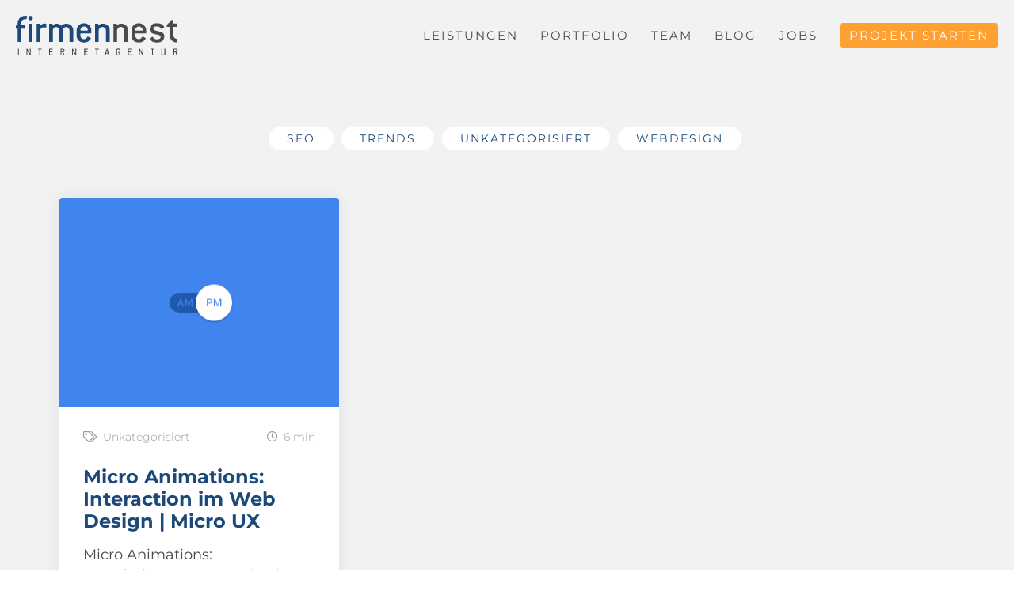

--- FILE ---
content_type: text/html; charset=UTF-8
request_url: https://www.firmennest.de/tag/ux-design/
body_size: 17489
content:
<!DOCTYPE html>
<html class="uk-height-1-1" lang="de">
<head>
  <meta charset="UTF-8">
  <title>UX Design Archive &#8211; firmennest </title>
  <meta name="author" content="firmennest">
  <meta name="keywords" content="">
  <meta name="viewport" content="width=device-width, initial-scale=1.0, user-scalable=no">
  <link rel="shortcut icon" href="https://www.firmennest.de/wp-content/themes/fn-firmennest/favicon.ico" />
  <meta name='robots' content='index, follow, max-image-preview:large, max-snippet:-1, max-video-preview:-1' />
	<style>img:is([sizes="auto" i], [sizes^="auto," i]) { contain-intrinsic-size: 3000px 1500px }</style>
	
	<!-- This site is optimized with the Yoast SEO plugin v23.5 - https://yoast.com/wordpress/plugins/seo/ -->
	<link rel="canonical" href="https://www.firmennest.de/tag/ux-design/" />
	<meta property="og:locale" content="de_DE" />
	<meta property="og:type" content="article" />
	<meta property="og:title" content="UX Design Archive &#8211; firmennest" />
	<meta property="og:url" content="https://www.firmennest.de/tag/ux-design/" />
	<meta property="og:site_name" content="firmennest" />
	<meta name="twitter:card" content="summary_large_image" />
	<script type="application/ld+json" class="yoast-schema-graph">{"@context":"https://schema.org","@graph":[{"@type":"CollectionPage","@id":"https://www.firmennest.de/tag/ux-design/","url":"https://www.firmennest.de/tag/ux-design/","name":"UX Design Archive &#8211; firmennest","isPartOf":{"@id":"https://www.firmennest.de/#website"},"primaryImageOfPage":{"@id":"https://www.firmennest.de/tag/ux-design/#primaryimage"},"image":{"@id":"https://www.firmennest.de/tag/ux-design/#primaryimage"},"thumbnailUrl":"https://www.firmennest.de/wp-content/uploads/fluid-switch-micro-animations-in-webdesign.gif","breadcrumb":{"@id":"https://www.firmennest.de/tag/ux-design/#breadcrumb"},"inLanguage":"de"},{"@type":"ImageObject","inLanguage":"de","@id":"https://www.firmennest.de/tag/ux-design/#primaryimage","url":"https://www.firmennest.de/wp-content/uploads/fluid-switch-micro-animations-in-webdesign.gif","contentUrl":"https://www.firmennest.de/wp-content/uploads/fluid-switch-micro-animations-in-webdesign.gif","width":800,"height":600,"caption":"AM to PM: Beispiel einer Microinteraction von Leo Zakour."},{"@type":"BreadcrumbList","@id":"https://www.firmennest.de/tag/ux-design/#breadcrumb","itemListElement":[{"@type":"ListItem","position":1,"name":"Webdesign Agentur","item":"https://www.firmennest.de/"},{"@type":"ListItem","position":2,"name":"UX Design"}]},{"@type":"WebSite","@id":"https://www.firmennest.de/#website","url":"https://www.firmennest.de/","name":"firmennest","description":"","publisher":{"@id":"https://www.firmennest.de/#organization"},"potentialAction":[{"@type":"SearchAction","target":{"@type":"EntryPoint","urlTemplate":"https://www.firmennest.de/?s={search_term_string}"},"query-input":{"@type":"PropertyValueSpecification","valueRequired":true,"valueName":"search_term_string"}}],"inLanguage":"de"},{"@type":"Organization","@id":"https://www.firmennest.de/#organization","name":"nest online GmbH","url":"https://www.firmennest.de/","logo":{"@type":"ImageObject","inLanguage":"de","@id":"https://www.firmennest.de/#/schema/logo/image/","url":"https://www.firmennest.de/wp-content/uploads/logo.svg","contentUrl":"https://www.firmennest.de/wp-content/uploads/logo.svg","width":1,"height":1,"caption":"nest online GmbH"},"image":{"@id":"https://www.firmennest.de/#/schema/logo/image/"},"sameAs":["https://www.facebook.com/firmennest/","https://www.linkedin.com/company/firmennest","http://pinterest.com/firmennest"]}]}</script>
	<!-- / Yoast SEO plugin. -->


<link rel="alternate" type="application/rss+xml" title="firmennest &raquo; UX Design Schlagwort-Feed" href="https://www.firmennest.de/tag/ux-design/feed/" />
<script type="text/javascript">
/* <![CDATA[ */
window._wpemojiSettings = {"baseUrl":"https:\/\/s.w.org\/images\/core\/emoji\/16.0.1\/72x72\/","ext":".png","svgUrl":"https:\/\/s.w.org\/images\/core\/emoji\/16.0.1\/svg\/","svgExt":".svg","source":{"concatemoji":"https:\/\/www.firmennest.de\/wp-includes\/js\/wp-emoji-release.min.js?ver=6.8.3"}};
/*! This file is auto-generated */
!function(s,n){var o,i,e;function c(e){try{var t={supportTests:e,timestamp:(new Date).valueOf()};sessionStorage.setItem(o,JSON.stringify(t))}catch(e){}}function p(e,t,n){e.clearRect(0,0,e.canvas.width,e.canvas.height),e.fillText(t,0,0);var t=new Uint32Array(e.getImageData(0,0,e.canvas.width,e.canvas.height).data),a=(e.clearRect(0,0,e.canvas.width,e.canvas.height),e.fillText(n,0,0),new Uint32Array(e.getImageData(0,0,e.canvas.width,e.canvas.height).data));return t.every(function(e,t){return e===a[t]})}function u(e,t){e.clearRect(0,0,e.canvas.width,e.canvas.height),e.fillText(t,0,0);for(var n=e.getImageData(16,16,1,1),a=0;a<n.data.length;a++)if(0!==n.data[a])return!1;return!0}function f(e,t,n,a){switch(t){case"flag":return n(e,"\ud83c\udff3\ufe0f\u200d\u26a7\ufe0f","\ud83c\udff3\ufe0f\u200b\u26a7\ufe0f")?!1:!n(e,"\ud83c\udde8\ud83c\uddf6","\ud83c\udde8\u200b\ud83c\uddf6")&&!n(e,"\ud83c\udff4\udb40\udc67\udb40\udc62\udb40\udc65\udb40\udc6e\udb40\udc67\udb40\udc7f","\ud83c\udff4\u200b\udb40\udc67\u200b\udb40\udc62\u200b\udb40\udc65\u200b\udb40\udc6e\u200b\udb40\udc67\u200b\udb40\udc7f");case"emoji":return!a(e,"\ud83e\udedf")}return!1}function g(e,t,n,a){var r="undefined"!=typeof WorkerGlobalScope&&self instanceof WorkerGlobalScope?new OffscreenCanvas(300,150):s.createElement("canvas"),o=r.getContext("2d",{willReadFrequently:!0}),i=(o.textBaseline="top",o.font="600 32px Arial",{});return e.forEach(function(e){i[e]=t(o,e,n,a)}),i}function t(e){var t=s.createElement("script");t.src=e,t.defer=!0,s.head.appendChild(t)}"undefined"!=typeof Promise&&(o="wpEmojiSettingsSupports",i=["flag","emoji"],n.supports={everything:!0,everythingExceptFlag:!0},e=new Promise(function(e){s.addEventListener("DOMContentLoaded",e,{once:!0})}),new Promise(function(t){var n=function(){try{var e=JSON.parse(sessionStorage.getItem(o));if("object"==typeof e&&"number"==typeof e.timestamp&&(new Date).valueOf()<e.timestamp+604800&&"object"==typeof e.supportTests)return e.supportTests}catch(e){}return null}();if(!n){if("undefined"!=typeof Worker&&"undefined"!=typeof OffscreenCanvas&&"undefined"!=typeof URL&&URL.createObjectURL&&"undefined"!=typeof Blob)try{var e="postMessage("+g.toString()+"("+[JSON.stringify(i),f.toString(),p.toString(),u.toString()].join(",")+"));",a=new Blob([e],{type:"text/javascript"}),r=new Worker(URL.createObjectURL(a),{name:"wpTestEmojiSupports"});return void(r.onmessage=function(e){c(n=e.data),r.terminate(),t(n)})}catch(e){}c(n=g(i,f,p,u))}t(n)}).then(function(e){for(var t in e)n.supports[t]=e[t],n.supports.everything=n.supports.everything&&n.supports[t],"flag"!==t&&(n.supports.everythingExceptFlag=n.supports.everythingExceptFlag&&n.supports[t]);n.supports.everythingExceptFlag=n.supports.everythingExceptFlag&&!n.supports.flag,n.DOMReady=!1,n.readyCallback=function(){n.DOMReady=!0}}).then(function(){return e}).then(function(){var e;n.supports.everything||(n.readyCallback(),(e=n.source||{}).concatemoji?t(e.concatemoji):e.wpemoji&&e.twemoji&&(t(e.twemoji),t(e.wpemoji)))}))}((window,document),window._wpemojiSettings);
/* ]]> */
</script>
<link rel='stylesheet' id='fnadvrev-loader-css-css' href='https://www.firmennest.de/wp-content/plugins/advanced-reviews-master/assets/css/fnadvrev-loader.css?ver=1589445593' type='text/css' media='' />
<link rel='stylesheet' id='fn-bewertung-csss-css' href='https://www.firmennest.de/wp-content/plugins/fn-bewertung/fn-bewertung.css?ver=1769029325' type='text/css' media='all' />
<link rel='stylesheet' id='theme-wp-content/themes/fn-firmennest/assets/theme/css/fa.min.css-css' href='https://www.firmennest.de/wp-content/themes/fn-firmennest/assets/theme/css/fa.min.css' type='text/css' media='all' />
<link rel='stylesheet' id='theme-wp-content/themes/fn-firmennest/assets/theme/css/main.css-css' href='https://www.firmennest.de/wp-content/themes/fn-firmennest/assets/theme/css/main.css' type='text/css' media='all' />
<style id='wp-emoji-styles-inline-css' type='text/css'>

	img.wp-smiley, img.emoji {
		display: inline !important;
		border: none !important;
		box-shadow: none !important;
		height: 1em !important;
		width: 1em !important;
		margin: 0 0.07em !important;
		vertical-align: -0.1em !important;
		background: none !important;
		padding: 0 !important;
	}
</style>
<link rel='stylesheet' id='wp-block-library-css' href='https://www.firmennest.de/wp-includes/css/dist/block-library/style.min.css?ver=6.8.3' type='text/css' media='all' />
<style id='classic-theme-styles-inline-css' type='text/css'>
/*! This file is auto-generated */
.wp-block-button__link{color:#fff;background-color:#32373c;border-radius:9999px;box-shadow:none;text-decoration:none;padding:calc(.667em + 2px) calc(1.333em + 2px);font-size:1.125em}.wp-block-file__button{background:#32373c;color:#fff;text-decoration:none}
</style>
<style id='global-styles-inline-css' type='text/css'>
:root{--wp--preset--aspect-ratio--square: 1;--wp--preset--aspect-ratio--4-3: 4/3;--wp--preset--aspect-ratio--3-4: 3/4;--wp--preset--aspect-ratio--3-2: 3/2;--wp--preset--aspect-ratio--2-3: 2/3;--wp--preset--aspect-ratio--16-9: 16/9;--wp--preset--aspect-ratio--9-16: 9/16;--wp--preset--color--black: #000000;--wp--preset--color--cyan-bluish-gray: #abb8c3;--wp--preset--color--white: #ffffff;--wp--preset--color--pale-pink: #f78da7;--wp--preset--color--vivid-red: #cf2e2e;--wp--preset--color--luminous-vivid-orange: #ff6900;--wp--preset--color--luminous-vivid-amber: #fcb900;--wp--preset--color--light-green-cyan: #7bdcb5;--wp--preset--color--vivid-green-cyan: #00d084;--wp--preset--color--pale-cyan-blue: #8ed1fc;--wp--preset--color--vivid-cyan-blue: #0693e3;--wp--preset--color--vivid-purple: #9b51e0;--wp--preset--gradient--vivid-cyan-blue-to-vivid-purple: linear-gradient(135deg,rgba(6,147,227,1) 0%,rgb(155,81,224) 100%);--wp--preset--gradient--light-green-cyan-to-vivid-green-cyan: linear-gradient(135deg,rgb(122,220,180) 0%,rgb(0,208,130) 100%);--wp--preset--gradient--luminous-vivid-amber-to-luminous-vivid-orange: linear-gradient(135deg,rgba(252,185,0,1) 0%,rgba(255,105,0,1) 100%);--wp--preset--gradient--luminous-vivid-orange-to-vivid-red: linear-gradient(135deg,rgba(255,105,0,1) 0%,rgb(207,46,46) 100%);--wp--preset--gradient--very-light-gray-to-cyan-bluish-gray: linear-gradient(135deg,rgb(238,238,238) 0%,rgb(169,184,195) 100%);--wp--preset--gradient--cool-to-warm-spectrum: linear-gradient(135deg,rgb(74,234,220) 0%,rgb(151,120,209) 20%,rgb(207,42,186) 40%,rgb(238,44,130) 60%,rgb(251,105,98) 80%,rgb(254,248,76) 100%);--wp--preset--gradient--blush-light-purple: linear-gradient(135deg,rgb(255,206,236) 0%,rgb(152,150,240) 100%);--wp--preset--gradient--blush-bordeaux: linear-gradient(135deg,rgb(254,205,165) 0%,rgb(254,45,45) 50%,rgb(107,0,62) 100%);--wp--preset--gradient--luminous-dusk: linear-gradient(135deg,rgb(255,203,112) 0%,rgb(199,81,192) 50%,rgb(65,88,208) 100%);--wp--preset--gradient--pale-ocean: linear-gradient(135deg,rgb(255,245,203) 0%,rgb(182,227,212) 50%,rgb(51,167,181) 100%);--wp--preset--gradient--electric-grass: linear-gradient(135deg,rgb(202,248,128) 0%,rgb(113,206,126) 100%);--wp--preset--gradient--midnight: linear-gradient(135deg,rgb(2,3,129) 0%,rgb(40,116,252) 100%);--wp--preset--font-size--small: 13px;--wp--preset--font-size--medium: 20px;--wp--preset--font-size--large: 36px;--wp--preset--font-size--x-large: 42px;--wp--preset--spacing--20: 0.44rem;--wp--preset--spacing--30: 0.67rem;--wp--preset--spacing--40: 1rem;--wp--preset--spacing--50: 1.5rem;--wp--preset--spacing--60: 2.25rem;--wp--preset--spacing--70: 3.38rem;--wp--preset--spacing--80: 5.06rem;--wp--preset--shadow--natural: 6px 6px 9px rgba(0, 0, 0, 0.2);--wp--preset--shadow--deep: 12px 12px 50px rgba(0, 0, 0, 0.4);--wp--preset--shadow--sharp: 6px 6px 0px rgba(0, 0, 0, 0.2);--wp--preset--shadow--outlined: 6px 6px 0px -3px rgba(255, 255, 255, 1), 6px 6px rgba(0, 0, 0, 1);--wp--preset--shadow--crisp: 6px 6px 0px rgba(0, 0, 0, 1);}:where(.is-layout-flex){gap: 0.5em;}:where(.is-layout-grid){gap: 0.5em;}body .is-layout-flex{display: flex;}.is-layout-flex{flex-wrap: wrap;align-items: center;}.is-layout-flex > :is(*, div){margin: 0;}body .is-layout-grid{display: grid;}.is-layout-grid > :is(*, div){margin: 0;}:where(.wp-block-columns.is-layout-flex){gap: 2em;}:where(.wp-block-columns.is-layout-grid){gap: 2em;}:where(.wp-block-post-template.is-layout-flex){gap: 1.25em;}:where(.wp-block-post-template.is-layout-grid){gap: 1.25em;}.has-black-color{color: var(--wp--preset--color--black) !important;}.has-cyan-bluish-gray-color{color: var(--wp--preset--color--cyan-bluish-gray) !important;}.has-white-color{color: var(--wp--preset--color--white) !important;}.has-pale-pink-color{color: var(--wp--preset--color--pale-pink) !important;}.has-vivid-red-color{color: var(--wp--preset--color--vivid-red) !important;}.has-luminous-vivid-orange-color{color: var(--wp--preset--color--luminous-vivid-orange) !important;}.has-luminous-vivid-amber-color{color: var(--wp--preset--color--luminous-vivid-amber) !important;}.has-light-green-cyan-color{color: var(--wp--preset--color--light-green-cyan) !important;}.has-vivid-green-cyan-color{color: var(--wp--preset--color--vivid-green-cyan) !important;}.has-pale-cyan-blue-color{color: var(--wp--preset--color--pale-cyan-blue) !important;}.has-vivid-cyan-blue-color{color: var(--wp--preset--color--vivid-cyan-blue) !important;}.has-vivid-purple-color{color: var(--wp--preset--color--vivid-purple) !important;}.has-black-background-color{background-color: var(--wp--preset--color--black) !important;}.has-cyan-bluish-gray-background-color{background-color: var(--wp--preset--color--cyan-bluish-gray) !important;}.has-white-background-color{background-color: var(--wp--preset--color--white) !important;}.has-pale-pink-background-color{background-color: var(--wp--preset--color--pale-pink) !important;}.has-vivid-red-background-color{background-color: var(--wp--preset--color--vivid-red) !important;}.has-luminous-vivid-orange-background-color{background-color: var(--wp--preset--color--luminous-vivid-orange) !important;}.has-luminous-vivid-amber-background-color{background-color: var(--wp--preset--color--luminous-vivid-amber) !important;}.has-light-green-cyan-background-color{background-color: var(--wp--preset--color--light-green-cyan) !important;}.has-vivid-green-cyan-background-color{background-color: var(--wp--preset--color--vivid-green-cyan) !important;}.has-pale-cyan-blue-background-color{background-color: var(--wp--preset--color--pale-cyan-blue) !important;}.has-vivid-cyan-blue-background-color{background-color: var(--wp--preset--color--vivid-cyan-blue) !important;}.has-vivid-purple-background-color{background-color: var(--wp--preset--color--vivid-purple) !important;}.has-black-border-color{border-color: var(--wp--preset--color--black) !important;}.has-cyan-bluish-gray-border-color{border-color: var(--wp--preset--color--cyan-bluish-gray) !important;}.has-white-border-color{border-color: var(--wp--preset--color--white) !important;}.has-pale-pink-border-color{border-color: var(--wp--preset--color--pale-pink) !important;}.has-vivid-red-border-color{border-color: var(--wp--preset--color--vivid-red) !important;}.has-luminous-vivid-orange-border-color{border-color: var(--wp--preset--color--luminous-vivid-orange) !important;}.has-luminous-vivid-amber-border-color{border-color: var(--wp--preset--color--luminous-vivid-amber) !important;}.has-light-green-cyan-border-color{border-color: var(--wp--preset--color--light-green-cyan) !important;}.has-vivid-green-cyan-border-color{border-color: var(--wp--preset--color--vivid-green-cyan) !important;}.has-pale-cyan-blue-border-color{border-color: var(--wp--preset--color--pale-cyan-blue) !important;}.has-vivid-cyan-blue-border-color{border-color: var(--wp--preset--color--vivid-cyan-blue) !important;}.has-vivid-purple-border-color{border-color: var(--wp--preset--color--vivid-purple) !important;}.has-vivid-cyan-blue-to-vivid-purple-gradient-background{background: var(--wp--preset--gradient--vivid-cyan-blue-to-vivid-purple) !important;}.has-light-green-cyan-to-vivid-green-cyan-gradient-background{background: var(--wp--preset--gradient--light-green-cyan-to-vivid-green-cyan) !important;}.has-luminous-vivid-amber-to-luminous-vivid-orange-gradient-background{background: var(--wp--preset--gradient--luminous-vivid-amber-to-luminous-vivid-orange) !important;}.has-luminous-vivid-orange-to-vivid-red-gradient-background{background: var(--wp--preset--gradient--luminous-vivid-orange-to-vivid-red) !important;}.has-very-light-gray-to-cyan-bluish-gray-gradient-background{background: var(--wp--preset--gradient--very-light-gray-to-cyan-bluish-gray) !important;}.has-cool-to-warm-spectrum-gradient-background{background: var(--wp--preset--gradient--cool-to-warm-spectrum) !important;}.has-blush-light-purple-gradient-background{background: var(--wp--preset--gradient--blush-light-purple) !important;}.has-blush-bordeaux-gradient-background{background: var(--wp--preset--gradient--blush-bordeaux) !important;}.has-luminous-dusk-gradient-background{background: var(--wp--preset--gradient--luminous-dusk) !important;}.has-pale-ocean-gradient-background{background: var(--wp--preset--gradient--pale-ocean) !important;}.has-electric-grass-gradient-background{background: var(--wp--preset--gradient--electric-grass) !important;}.has-midnight-gradient-background{background: var(--wp--preset--gradient--midnight) !important;}.has-small-font-size{font-size: var(--wp--preset--font-size--small) !important;}.has-medium-font-size{font-size: var(--wp--preset--font-size--medium) !important;}.has-large-font-size{font-size: var(--wp--preset--font-size--large) !important;}.has-x-large-font-size{font-size: var(--wp--preset--font-size--x-large) !important;}
:where(.wp-block-post-template.is-layout-flex){gap: 1.25em;}:where(.wp-block-post-template.is-layout-grid){gap: 1.25em;}
:where(.wp-block-columns.is-layout-flex){gap: 2em;}:where(.wp-block-columns.is-layout-grid){gap: 2em;}
:root :where(.wp-block-pullquote){font-size: 1.5em;line-height: 1.6;}
</style>
<link rel='stylesheet' id='contact-form-7-css' href='https://www.firmennest.de/wp-content/plugins/contact-form-7/includes/css/styles.css?ver=5.9.8' type='text/css' media='all' />
<link rel='stylesheet' id='rs-plugin-settings-css' href='https://www.firmennest.de/wp-content/plugins/revslider/public/assets/css/settings.css?ver=5.4.6.4' type='text/css' media='all' />
<style id='rs-plugin-settings-inline-css' type='text/css'>
#rs-demo-id {}
</style>
<link rel='stylesheet' id='borlabs-cookie-css' href='https://www.firmennest.de/wp-content/cache/borlabs-cookie/borlabs-cookie_1_de.css?ver=2.3.3-45' type='text/css' media='all' />
<script type="text/javascript" src="https://www.firmennest.de/wp-content/themes/fn-firmennest/assets/theme/js/theme-min.js" id="theme-js-js"></script>
<script type="text/javascript" src="https://www.firmennest.de/wp-content/themes/fn-firmennest/assets/theme/js/matchHeight.js" id="matchHeight-js-js"></script>
<script type="text/javascript" src="https://www.firmennest.de/wp-content/themes/fn-firmennest/assets/theme/js/app-min.js?ver=1572023761" id="app-js-js"></script>
<script type="text/javascript" src="https://www.firmennest.de/wp-includes/js/jquery/jquery.min.js?ver=3.7.1" id="jquery-core-js"></script>
<script type="text/javascript" src="https://www.firmennest.de/wp-includes/js/jquery/jquery-migrate.min.js?ver=3.4.1" id="jquery-migrate-js"></script>
<script type="text/javascript" src="https://www.firmennest.de/wp-content/plugins/revslider/public/assets/js/jquery.themepunch.tools.min.js?ver=5.4.6.4" id="tp-tools-js"></script>
<script type="text/javascript" src="https://www.firmennest.de/wp-content/plugins/revslider/public/assets/js/jquery.themepunch.revolution.min.js?ver=5.4.6.4" id="revmin-js"></script>
<script type="text/javascript" id="borlabs-cookie-prioritize-js-extra">
/* <![CDATA[ */
var borlabsCookiePrioritized = {"domain":"www.firmennest.de","path":"\/","version":"1","bots":"1","optInJS":{"essential":{"google-tag-manager":""},"statistics":{"google-analytics-ga":"PHNjcmlwdD4NCndpbmRvdy5kYXRhTGF5ZXIgPSB3aW5kb3cuZGF0YUxheWVyIHx8IFtdOw0KICB3aW5kb3cuZGF0YUxheWVyLnB1c2goew0KICAgIGV2ZW50OiAnZmlybWVubmVzdENvb2tpZU9wdEluR29vZ2xlQW5hbHl0aWNzJywNCiAgfSk7DQo8L3NjcmlwdD4="}}};
/* ]]> */
</script>
<script type="text/javascript" src="https://www.firmennest.de/wp-content/plugins/borlabs-cookie/assets/javascript/borlabs-cookie-prioritize.min.js?ver=2.3.3" id="borlabs-cookie-prioritize-js"></script>
<script type="text/javascript" id="wpml-xdomain-data-js-extra">
/* <![CDATA[ */
var wpml_xdomain_data = {"css_selector":"wpml-ls-item","ajax_url":"https:\/\/www.firmennest.de\/wp-admin\/admin-ajax.php","current_lang":"de","_nonce":"1d20787d57"};
/* ]]> */
</script>
<script type="text/javascript" src="https://www.firmennest.de/wp-content/plugins/sitepress-multilingual-cms/res/js/xdomain-data.js?ver=482900" id="wpml-xdomain-data-js" defer="defer" data-wp-strategy="defer"></script>
<link rel="https://api.w.org/" href="https://www.firmennest.de/wp-json/" /><link rel="alternate" title="JSON" type="application/json" href="https://www.firmennest.de/wp-json/wp/v2/tags/178" /><link rel="EditURI" type="application/rsd+xml" title="RSD" href="https://www.firmennest.de/xmlrpc.php?rsd" />
<meta name="generator" content="WordPress 6.8.3" />
<meta name="generator" content="WPML ver:4.8.2 stt:3,66;" />
        <script type="text/javascript">
            (function () {
                window.lsow_fs = {can_use_premium_code: false};
            })();
        </script>
        <!-- Google Tag Manager -->
<script>(function(w,d,s,l,i){w[l]=w[l]||[];w[l].push({"gtm.start":
new Date().getTime(),event:"gtm.js"});var f=d.getElementsByTagName(s)[0],
j=d.createElement(s),dl=l!="dataLayer"?"&l="+l:"";j.async=true;j.src=
"https://www.googletagmanager.com/gtm.js?id="+i+dl;f.parentNode.insertBefore(j,f);
})(window,document,"script","dataLayer","GTM-PL5V8FT");</script>
<!-- End Google Tag Manager --><meta name="generator" content="Powered by Slider Revolution 5.4.6.4 - responsive, Mobile-Friendly Slider Plugin for WordPress with comfortable drag and drop interface." />
<script type="text/javascript">function setREVStartSize(e){
				try{ var i=jQuery(window).width(),t=9999,r=0,n=0,l=0,f=0,s=0,h=0;					
					if(e.responsiveLevels&&(jQuery.each(e.responsiveLevels,function(e,f){f>i&&(t=r=f,l=e),i>f&&f>r&&(r=f,n=e)}),t>r&&(l=n)),f=e.gridheight[l]||e.gridheight[0]||e.gridheight,s=e.gridwidth[l]||e.gridwidth[0]||e.gridwidth,h=i/s,h=h>1?1:h,f=Math.round(h*f),"fullscreen"==e.sliderLayout){var u=(e.c.width(),jQuery(window).height());if(void 0!=e.fullScreenOffsetContainer){var c=e.fullScreenOffsetContainer.split(",");if (c) jQuery.each(c,function(e,i){u=jQuery(i).length>0?u-jQuery(i).outerHeight(!0):u}),e.fullScreenOffset.split("%").length>1&&void 0!=e.fullScreenOffset&&e.fullScreenOffset.length>0?u-=jQuery(window).height()*parseInt(e.fullScreenOffset,0)/100:void 0!=e.fullScreenOffset&&e.fullScreenOffset.length>0&&(u-=parseInt(e.fullScreenOffset,0))}f=u}else void 0!=e.minHeight&&f<e.minHeight&&(f=e.minHeight);e.c.closest(".rev_slider_wrapper").css({height:f})					
				}catch(d){console.log("Failure at Presize of Slider:"+d)}
			};</script>
  <script type="text/javascript">
    piAId = '901081';
    piCId = '138301';
    piHostname = 'pi.pardot.com';
    (function() {
      function async_load(){
        var s = document.createElement('script'); s.type = 'text/javascript';
        s.src = ('https:' == document.location.protocol ? 'https://pi' : 'http://cdn') + '.pardot.com/pd.js';
        var c = document.getElementsByTagName('script')[0]; c.parentNode.insertBefore(s, c);
      }
      if(window.attachEvent) { window.attachEvent('onload', async_load); }
      else { window.addEventListener('load', async_load, false); }
    })();
  </script>
</head>

<body class="archive tag tag-ux-design tag-178 wp-theme-fn-firmennest">
  <!-- Google Tag Manager (noscript) -->
<noscript><iframe src="https://www.googletagmanager.com/ns.html?id=GTM-PL5V8FT"
height="0" width="0" style="display:none;visibility:hidden"></iframe></noscript>
<!-- End Google Tag Manager (noscript) -->




<!--script type="application/ld+json">
{
  "@context": "http://schema.org",
  "@type": "LocalBusiness",
   "name": "firmennest Webagentur",
  "url": "https://www.firmennest.de/",
  "logo": "https://www.firmennest.de/wp-content/uploads/logo.svg",
  "description": "Webdesign Berlin und Programmierung aus einer Hand. In unserer Internet Agentur firmennest finden Sie den richtigen Ansprechpartner für Ihr Website-Projekt. Bewerten Sie unsere Referenzen und lassen Sie sich inspirieren. Jetzt anschauen!",
  "address": {
    "@type": "PostalAddress",
     "streetAddress": "Gustav-Holzmann-Strasse 4",
     "addressLocality": "Berlin",
     "addressRegion": "Berlin",
     "postalCode": "10317",
    "addressCountry": "DE"
	},
  "image": [
    "https://www.firmennest.de/wp-content/uploads/firmennest-webdesign-berlin.jpg",
    "https://www.firmennest.de/wp-content/uploads/team_firmennest-945.jpg"
  ],
   "telePhone": "030 53088234",
      	    "openingHours": "Mo, Di, Mi, Do, Fr 09:00-18:00",
      
	"geo": {
		"@type": "GeoCoordinates",
		"latitude": "52.493367",
		"longitude": "13.488846"
	},
  "sameAs": [ "https://www.facebook.com/firmennest/",
  "https://www.linkedin.com/company/firmennest",
  "http://pinterest.com/firmennest"],
  "priceRange": "$$",

  

}
</script-->
<div class="uk-width-1-1" id="header-wrapper" data-uk-sticky="{showup: true, animation: 'uk-animation-slide-top'}">

    <header class="header-content">

        <div class="uk-grid uk-flex uk-flex-middle">

            <div class="uk-width-2-3 uk-width-medium-1-4">
                <a href="https://www.firmennest.de">
                    
  <svg version="1.1" class="logo" xmlns="http://www.w3.org/2000/svg" xmlns:xlink="http://www.w3.org/1999/xlink" x="0px" y="0px" viewBox="0 0 204 50" xml:space="preserve">
    <g class="blue">
      <path d="M13.4,3.9c-0.1,0.3-0.3,0.4-0.5,0.4c-0.6-0.1-1-0.1-1.2-0.1C9,4.2,7,6.3,7,8.8v2.8
          c0,0.4,0.2,0.5,0.5,0.5h3.6c0.3,0,0.5,0.2,0.5,0.5v3.1c0,0.4-0.2,0.5-0.5,0.5H7.5c-0.4,0-0.5,0.2-0.5,0.5v15.7
          c0,0.4-0.2,0.5-0.5,0.5H2.8c-0.4,0-0.5-0.2-0.5-0.5V16.8c0-0.4-0.2-0.5-0.5-0.5H0.5c-0.4,0-0.5-0.2-0.5-0.5v-3.1
          c0-0.4,0.2-0.5,0.5-0.5h1.3c0.4,0,0.5-0.2,0.5-0.5V9.4C2.3,7,3.3,4.7,5,2.8C6.7,1,8.9,0.1,11.6,0.1c1.9,0,2.8,0.1,2.8,0.7
          c0,0.1,0,0.1-0.1,0.2L13.4,3.9z"/>
      <path d="M20.4,33.1h-3.6c-0.4,0-0.5-0.2-0.5-0.5V10.4c0-0.4,0.2-0.5,0.5-0.5h3.6c0.4,0,0.5,0.2,0.5,0.5
          v22.2C20.9,33,20.7,33.1,20.4,33.1 M18.6,5.7c-1.6,0-2.8-1.2-2.8-2.8c0-1.6,1.2-2.8,2.8-2.8c1.6,0,2.8,1.2,2.8,2.8
          C21.4,4.5,20.2,5.7,18.6,5.7"/>
      <path d="M37.9,14.9c-0.5,0-1.2-0.4-2.5-0.4c-2.9,0-4.6,1.8-4.6,4.6v13.4c0,0.4-0.2,0.5-0.5,0.5h-3.6
          c-0.4,0-0.5-0.2-0.5-0.5V10.4c0-0.4,0.2-0.5,0.5-0.5h3.1c0.4,0,0.5,0.2,0.5,0.5V12c0,0.4,0.2,0.6,0.5,0.6c0.5,0,2.1-2.8,4.9-2.8
          c2,0,2.7,0.1,2.7,0.7v3.9C38.2,14.7,38.1,14.9,37.9,14.9"/>
      <path d="M71.8,33.1h-3.6c-0.4,0-0.5-0.2-0.5-0.5V18.7c0-2.5-2-4.6-4.1-4.6c-2.1,0-4.1,2.2-4.1,4.6v13.9
          c0,0.4-0.2,0.5-0.5,0.5h-3.6c-0.4,0-0.5-0.2-0.5-0.5V18.7c0-2.5-2-4.6-4.1-4.6c-2.1,0-4.1,2.2-4.1,4.6v13.9c0,0.4-0.2,0.5-0.5,0.5
          h-3.6c-0.4,0-0.5-0.2-0.5-0.5V10.4c0-0.4,0.2-0.5,0.5-0.5h3.1c0.4,0,0.5,0.2,0.5,0.5v0.7c0,0.4,0.2,0.6,0.4,0.6
          c0.7,0,2.3-1.8,4.8-1.8c1.6,0,2.9,0.4,4.1,1.2c1.1,0.8,1.7,1.4,1.9,1.4c0.3,0,0.8-0.7,2-1.4c1.2-0.8,2.6-1.1,4.4-1.1
          c5.1,0,8.8,3.7,8.8,8.8v13.9C72.3,33,72.2,33.1,71.8,33.1"/>
      <path d="M90.8,17.8c0-2.2-2.2-4.3-4.6-4.3c-2.5,0-4.6,2.1-4.6,4.4c0,0.6,0.1,0.8,0.5,0.8h8.3
          C90.7,18.7,90.8,18.4,90.8,17.8 M94.9,22.3H82c-0.4,0-0.5,0.2-0.5,0.5v2.1c0,2.5,2,4.6,4.6,4.6c1.2,0,2.3-0.5,2.8-1.1
          c1.1-1.3,1.6-2.2,1.9-2.2c0.1,0,0.2,0.1,0.3,0.1l3.3,1.7c0.2,0.1,0.3,0.2,0.3,0.4c0,0.4-0.6,1.7-2.2,3.1c-1.5,1.4-3.7,2.2-6.5,2.2
          c-5.6,0-9.3-3.5-9.3-8.8v-6.7c0-4.7,4.1-8.8,9.3-8.8s9.3,4.1,9.3,8.8v3.6C95.4,22.1,95.3,22.3,94.9,22.3"/>
      <path d="M117.9,33.1h-3.6c-0.4,0-0.5-0.2-0.5-0.5V18.7c0-2.5-2-4.6-4.6-4.6c-2.6,0-4.6,2.1-4.6,4.6v13.9
          c0,0.4-0.2,0.5-0.5,0.5h-3.6c-0.4,0-0.5-0.2-0.5-0.5V10.4c0-0.4,0.2-0.5,0.5-0.5h3.1c0.4,0,0.5,0.2,0.5,0.5V11
          c0,0.4,0.2,0.6,0.4,0.6c0.7,0,2.1-1.7,5.2-1.7c5.2,0,8.9,3.6,8.9,8.8v13.9C118.4,33,118.3,33.1,117.9,33.1"/>
    </g>
    <g class="grey">
      <path d="M3.7,49.8H2.8c-0.1,0-0.1,0-0.1-0.1v-8.1c0-0.1,0-0.1,0.1-0.1h0.9c0.1,0,0.1,0,0.1,0.1v8.1
          C3.8,49.8,3.8,49.8,3.7,49.8"/>
      <path d="M18.6,49.8h-0.9l-0.1-0.1l-3.2-6l0.1,5.9c0,0.1,0,0.1-0.1,0.1h-0.9c-0.1,0-0.1,0-0.1-0.1v-8.1
          c0-0.1,0-0.1,0.1-0.1h0.9l0.1,0.1l3.2,6l-0.1-5.9c0-0.1,0-0.1,0.1-0.1h0.9c0.1,0,0.1,0,0.1,0.1v8.1C18.7,49.8,18.7,49.8,18.6,49.8"
          />
      <path d="M32.5,42.5H31c-0.1,0-0.1,0-0.1,0.1v7.1c0,0.1,0,0.1-0.1,0.1h-0.9c-0.1,0-0.1,0-0.1-0.1v-7.1
          c0-0.1,0-0.1-0.1-0.1H28c-0.1,0-0.1,0-0.1-0.1v-0.8c0-0.1,0-0.1,0.1-0.1h4.5c0.1,0,0.1,0,0.1,0.1v0.8
          C32.7,42.5,32.6,42.5,32.5,42.5"/>
      <path d="M46.5,49.8H42c-0.1,0-0.1,0-0.1-0.1v-8.1c0-0.1,0-0.1,0.1-0.1h4.5c0.1,0,0.1,0,0.1,0.1v0.8
          c0,0.1,0,0.1-0.1,0.1h-3.3c-0.1,0-0.1,0-0.1,0.1v2.3c0,0.1,0,0.1,0.1,0.1h2.7c0.1,0,0.1,0,0.1,0.1V46c0,0.1,0,0.1-0.1,0.1h-2.7
          c-0.1,0-0.1,0-0.1,0.1v2.4c0,0.1,0,0.1,0.1,0.1h3.3c0.1,0,0.1,0,0.1,0.1v0.8C46.7,49.8,46.6,49.8,46.5,49.8"/>
      <path d="M60.2,43.7c0-0.7-0.5-1.2-1.2-1.2h-1.5c-0.1,0-0.1,0-0.1,0.1v2.3c0,0.1,0,0.1,0.1,0.1H59
          c0.7,0,1.2-0.5,1.2-1.2V43.7z M61.4,49.7c0,0.1-0.1,0.1-0.1,0.1h-1l-0.1-0.1l-1.2-3.6l-0.1-0.1h-1.3c-0.1,0-0.1,0-0.1,0.1v3.5
          c0,0.1,0,0.1-0.1,0.1h-0.9c-0.1,0-0.1,0-0.1-0.1v-8.1c0-0.1,0-0.1,0.1-0.1H59c1.5,0,2.4,0.9,2.4,2.4V44c0,0.5-0.3,1-0.8,1.5
          c-0.2,0.2-0.5,0.3-0.5,0.4c0,0,0,0,0,0L61.4,49.7C61.4,49.7,61.4,49.7,61.4,49.7L61.4,49.7z"/>
      <path d="M76.1,49.8h-0.9l-0.1-0.1l-3.2-6l0.1,5.9c0,0.1,0,0.1-0.1,0.1H71c-0.1,0-0.1,0-0.1-0.1v-8.1
          c0-0.1,0-0.1,0.1-0.1h0.9l0.1,0.1l3.2,6l-0.1-5.9c0-0.1,0-0.1,0.1-0.1h0.9c0.1,0,0.1,0,0.1,0.1v8.1C76.3,49.8,76.2,49.8,76.1,49.8"
          />
      <path d="M90.8,49.8h-4.5c-0.1,0-0.1,0-0.1-0.1v-8.1c0-0.1,0-0.1,0.1-0.1h4.5c0.1,0,0.1,0,0.1,0.1v0.8
          c0,0.1,0,0.1-0.1,0.1h-3.3c-0.1,0-0.1,0-0.1,0.1v2.3c0,0.1,0,0.1,0.1,0.1h2.7c0.1,0,0.1,0,0.1,0.1V46c0,0.1,0,0.1-0.1,0.1h-2.7
          c-0.1,0-0.1,0-0.1,0.1v2.4c0,0.1,0,0.1,0.1,0.1h3.3c0.1,0,0.1,0,0.1,0.1v0.8C91,49.8,90.9,49.8,90.8,49.8"/>
      <path d="M104.4,42.5h-1.5c-0.1,0-0.1,0-0.1,0.1v7.1c0,0.1,0,0.1-0.1,0.1h-0.9c-0.1,0-0.1,0-0.1-0.1v-7.1
          c0-0.1,0-0.1-0.1-0.1h-1.5c-0.1,0-0.1,0-0.1-0.1v-0.8c0-0.1,0-0.1,0.1-0.1h4.5c0.1,0,0.1,0,0.1,0.1v0.8
          C104.5,42.5,104.5,42.5,104.4,42.5"/>
      <path d="M115.3,44.2c0-0.1-0.1-0.3-0.2-0.6H115l-0.2,0.6l-0.7,2.5c0,0,0,0,0,0.1c0,0.1,0.1,0.1,0.1,0.1
          h1.4c0.1,0,0.1,0,0.1-0.1c0,0,0,0,0-0.1L115.3,44.2z M118.1,49.7c0,0.1-0.1,0.1-0.1,0.1h-1c-0.1,0-0.1,0-0.1-0.1l-0.5-1.8
          c0-0.1-0.1-0.1-0.1-0.1H114c-0.1,0-0.1,0-0.1,0.1l-0.5,1.8c0,0.1-0.1,0.1-0.1,0.1h-1c-0.1,0-0.1,0-0.1-0.1c0,0,0,0,0-0.1l2.5-8.1
          c0-0.1,0.1-0.1,0.1-0.1h0.7c0.1,0,0.1,0,0.1,0.1L118.1,49.7C118,49.7,118.1,49.7,118.1,49.7L118.1,49.7z"/>
      <path d="M131.9,42.7c0,0,0,0.1-0.1,0.1l-0.9,0.4c0,0-0.1,0-0.1,0c-0.1,0-0.1,0-0.1-0.1
          c-0.3-0.4-0.5-0.7-1.1-0.7H129c-0.7,0-1.2,0.5-1.2,1.2v4.1c0,0.7,0.5,1.2,1.2,1.2h0.4c0.7,0,1.2-0.5,1.2-1.2v-0.9
          c0-0.1-0.1-0.1-0.1-0.1h-1.3c-0.1,0-0.1,0-0.1-0.1v-0.8c0-0.1,0-0.1,0.1-0.1h2.5c0.1,0,0.1,0,0.1,0.1v1.9c0,1.4-0.9,2.3-2.4,2.3
          H129c-1.5,0-2.4-0.9-2.4-2.3v-4.1c0-1.4,0.9-2.3,2.4-2.3h0.6C131,41.3,131.9,42.1,131.9,42.7"/>
      <path d="M145.8,49.8h-4.5c-0.1,0-0.1,0-0.1-0.1v-8.1c0-0.1,0-0.1,0.1-0.1h4.5c0.1,0,0.1,0,0.1,0.1v0.8
          c0,0.1,0,0.1-0.1,0.1h-3.3c-0.1,0-0.1,0-0.1,0.1v2.3c0,0.1,0,0.1,0.1,0.1h2.7c0.1,0,0.1,0,0.1,0.1V46c0,0.1,0,0.1-0.1,0.1h-2.7
          c-0.1,0-0.1,0-0.1,0.1v2.4c0,0.1,0,0.1,0.1,0.1h3.3c0.1,0,0.1,0,0.1,0.1v0.8C145.9,49.8,145.9,49.8,145.8,49.8"/>
      <path d="M160.7,49.8h-0.9l-0.1-0.1l-3.2-6l0.1,5.9c0,0.1,0,0.1-0.1,0.1h-0.9c-0.1,0-0.1,0-0.1-0.1v-8.1
          c0-0.1,0-0.1,0.1-0.1h0.9l0.1,0.1l3.2,6l-0.1-5.9c0-0.1,0-0.1,0.1-0.1h0.9c0.1,0,0.1,0,0.1,0.1v8.1
          C160.8,49.8,160.8,49.8,160.7,49.8"/>
      <path d="M174.6,42.5h-1.5c-0.1,0-0.1,0-0.1,0.1v7.1c0,0.1,0,0.1-0.1,0.1h-0.9c-0.1,0-0.1,0-0.1-0.1v-7.1
          c0-0.1,0-0.1-0.1-0.1h-1.5c-0.1,0-0.1,0-0.1-0.1v-0.8c0-0.1,0-0.1,0.1-0.1h4.5c0.1,0,0.1,0,0.1,0.1v0.8
          C174.8,42.5,174.7,42.5,174.6,42.5"/>
      <path d="M186.5,50h-0.4c-1.5,0-2.4-0.9-2.4-2.3v-6.1c0-0.1,0-0.1,0.1-0.1h0.9c0.1,0,0.1,0,0.1,0.1v6.1
          c0,0.7,0.5,1.2,1.2,1.2h0.4c0.7,0,1.2-0.5,1.2-1.2v-6.1c0-0.1,0-0.1,0.1-0.1h0.9c0.1,0,0.1,0,0.1,0.1v6.1
          C188.9,49.1,188,50,186.5,50"/>
      <path d="M202.7,43.7c0-0.7-0.5-1.2-1.2-1.2H200c-0.1,0-0.1,0-0.1,0.1v2.3c0,0.1,0,0.1,0.1,0.1h1.5
          c0.7,0,1.2-0.5,1.2-1.2V43.7z M203.9,49.7c0,0.1-0.1,0.1-0.1,0.1h-1l-0.1-0.1l-1.2-3.6l-0.1-0.1H200c-0.1,0-0.1,0-0.1,0.1v3.5
          c0,0.1,0,0.1-0.1,0.1h-0.9c-0.1,0-0.1,0-0.1-0.1v-8.1c0-0.1,0-0.1,0.1-0.1h2.7c1.5,0,2.4,0.9,2.4,2.4V44c0,0.5-0.3,1-0.8,1.5
          c-0.2,0.2-0.5,0.3-0.5,0.4c0,0,0,0,0,0L203.9,49.7C203.9,49.7,203.9,49.7,203.9,49.7L203.9,49.7z"/>
      <path d="M141.1,33.1h-3.6c-0.4,0-0.5-0.2-0.5-0.5V18.7c0-2.5-2-4.6-4.6-4.6c-2.6,0-4.6,2.1-4.6,4.6v13.9
          c0,0.4-0.2,0.5-0.5,0.5h-3.6c-0.4,0-0.5-0.2-0.5-0.5V10.4c0-0.4,0.2-0.5,0.5-0.5h3.1c0.4,0,0.5,0.2,0.5,0.5V11
          c0,0.4,0.2,0.6,0.4,0.6c0.7,0,2.1-1.7,5.2-1.7c5.2,0,8.9,3.6,8.9,8.8v13.9C141.6,33,141.5,33.1,141.1,33.1"/>
      <path d="M160,17.8c0-2.2-2.2-4.3-4.6-4.3c-2.5,0-4.6,2.1-4.6,4.4c0,0.6,0.1,0.8,0.5,0.8h8.3
          C159.9,18.7,160,18.4,160,17.8 M164.1,22.3h-12.9c-0.4,0-0.5,0.2-0.5,0.5v2.1c0,2.5,2,4.6,4.6,4.6c1.2,0,2.3-0.5,2.8-1.1
          c1.1-1.3,1.6-2.2,1.9-2.2c0.1,0,0.2,0.1,0.3,0.1l3.3,1.7c0.2,0.1,0.3,0.2,0.3,0.4c0,0.4-0.6,1.7-2.2,3.1c-1.5,1.4-3.7,2.2-6.5,2.2
          c-5.6,0-9.3-3.5-9.3-8.8v-6.7c0-4.7,4.1-8.8,9.3-8.8s9.3,4.1,9.3,8.8v3.6C164.6,22.1,164.4,22.3,164.1,22.3"/>
      <path d="M173.6,16c0,2.1,1.9,2.6,5.6,3.4c5.5,1.1,8.2,2.4,8.2,6.5c0,4.6-3.3,7.8-8.5,7.8h-1.5
          c-5.1,0-8.4-3.1-8.4-5.2c0-0.1,0.1-0.3,0.3-0.4l3-1.5c0.1-0.1,0.2-0.1,0.3-0.1c0.2,0,0.3,0.2,0.4,0.3c1.2,1.6,2.2,2.9,4.4,2.9h1.5
          c2.4,0,3.9-1.3,3.9-3c0-2.2-2.3-2.5-6.6-3.4c-4.9-1-7.2-2.5-7.2-6.3c0-4.5,3.4-7.6,8.3-7.6h1.5c5.1,0,8.4,3.1,8.4,5.2
          c0,0.2-0.1,0.3-0.3,0.4l-3,1.5c-0.1,0.1-0.3,0.1-0.3,0.1c-0.2,0-0.2-0.2-0.4-0.3c-1.3-1.7-2.2-2.9-4.4-2.9h-1.5
          C175,13.3,173.6,14.3,173.6,16"/>
      <path d="M202.6,33.6c-4.2,0-8.3-3.6-8.3-8.7V14.5c0-0.4-0.2-0.5-0.5-0.5h-2.8c-0.4,0-0.5-0.2-0.5-0.5
          l0.1-1.8l5.9-6.3l0.4-0.2h1.6c0.4,0,0.5,0.2,0.5,0.5v3.6c0,0.4,0.2,0.5,0.5,0.5h3.6c0.4,0,0.5,0.2,0.5,0.5v3.1
          c0,0.4-0.2,0.5-0.5,0.5h-3.6c-0.4,0-0.5,0.2-0.5,0.5v10.3c0,1.1,0.4,2,1.1,3c0.5,0.6,1.5,0.9,3.1,1.6c0.3,0.1,0.4,0.2,0.4,0.5v3.1
          C203.6,33.5,203.3,33.6,202.6,33.6"/>
    </g>
  </svg>

                  </a>
            </div>

            <div class="uk-width-1-3 uk-width-medium-3-4 uk-text-right">

                <nav class="main-nav-wrapper">
                    <ul class="uk-list main-menu uk-margin-bottom-remove uk-hidden-small">
                        <li id="menu-item-1401" class="menu-item menu-item-type-post_type menu-item-object-page menu-item-1401"><a href="https://www.firmennest.de/leistungen/">Leistungen</a></li>
<li id="menu-item-32" class="menu-item menu-item-type-post_type menu-item-object-page menu-item-32"><a href="https://www.firmennest.de/portfolio/">Portfolio</a></li>
<li id="menu-item-31" class="menu-item menu-item-type-post_type menu-item-object-page menu-item-31"><a href="https://www.firmennest.de/team/">Team</a></li>
<li id="menu-item-30" class="menu-item menu-item-type-post_type menu-item-object-page current_page_parent menu-item-30"><a href="https://www.firmennest.de/webdesign-berlin-blog/">Blog</a></li>
<li id="menu-item-3224" class="menu-item menu-item-type-post_type menu-item-object-page menu-item-3224"><a href="https://www.firmennest.de/jobs/">Jobs</a></li>
<li id="menu-item-29" class="uk-button menu-item menu-item-type-post_type menu-item-object-page menu-item-29"><a href="https://www.firmennest.de/kontakt/">Projekt starten</a></li>
                    </ul>
                    <ul class="uk-list main-menu uk-margin-bottom-remove uk-visible-small">
                        <li>
                           <a href="#menu" id="offcanvas" data-uk-offcanvas><i class="uk-icon-bars"></i><span class="uk-hidden">Menü</span></a>
                       </li>
                    </ul>
                </nav>

            </div>

        </div>

    </header>

</div>




<div id="menu" class="uk-offcanvas">
    <div class="uk-offcanvas-bar">
        <a href="" class="uk-close"></a>
        <nav class="uk-margin-large-top uk-text-center">
            <ul class="uk-list main-menu">
                <li class="menu-item menu-item-type-post_type menu-item-object-page menu-item-1401"><a href="https://www.firmennest.de/leistungen/">Leistungen</a></li>
<li class="menu-item menu-item-type-post_type menu-item-object-page menu-item-32"><a href="https://www.firmennest.de/portfolio/">Portfolio</a></li>
<li class="menu-item menu-item-type-post_type menu-item-object-page menu-item-31"><a href="https://www.firmennest.de/team/">Team</a></li>
<li class="menu-item menu-item-type-post_type menu-item-object-page current_page_parent menu-item-30"><a href="https://www.firmennest.de/webdesign-berlin-blog/">Blog</a></li>
<li class="menu-item menu-item-type-post_type menu-item-object-page menu-item-3224"><a href="https://www.firmennest.de/jobs/">Jobs</a></li>
<li class="uk-button menu-item menu-item-type-post_type menu-item-object-page menu-item-29"><a href="https://www.firmennest.de/kontakt/">Projekt starten</a></li>
            </ul>
        </nav>
    </div>
</div>

<div class="bg-lightgrey">
  <div class="uk-container uk-container-center">

    <ul class="categories">
      	<li class="cat-item cat-item-193"><a href="https://www.firmennest.de/webdesign-blog/seo/">SEO</a>
</li>
	<li class="cat-item cat-item-192"><a href="https://www.firmennest.de/webdesign-blog/trends/">Trends</a>
</li>
	<li class="cat-item cat-item-1"><a href="https://www.firmennest.de/webdesign-blog/unkategorisiert/">Unkategorisiert</a>
</li>
	<li class="cat-item cat-item-202"><a href="https://www.firmennest.de/webdesign-blog/webdesign/">webdesign</a>
</li>
    </ul>
    <div class="uk-grid uk-grid-width-1-3 uk-margin-large-bottom" data-uk-grid>

        <!-- Start the Loop. -->
        
        <!-- Single Article START -->
        <article class="post uk-margin-bottom">

            <div class="card">
              <!-- Article Images START -->
              <div class="image-container">
                
                <a href="https://www.firmennest.de/unkategorisiert/micro-animations-interaction-im-web-design-micro-ux/" title="Micro Animations: Interaction im Web Design | Micro UX">
                  <img alt="Micro Animations: Interaction im Web Design | Micro UX" src="https://www.firmennest.de/wp-content/uploads/fluid-switch-micro-animations-in-webdesign.gif"/>
                </a>

                              </div>
              <!-- Article Images END -->

              <!-- Article Content START -->
              <div class="article-content">

                <!-- Article Meta START-->
                <div class="article-meta uk-margin-bottom">
                  <p>
                    <!--span class="date"-->
                      <!--?php the_time('d. F Y'); ?>
                    </span-->
                    <span class="categories"><i class="uk-icon-tags"></i>&ensp;<a href="https://www.firmennest.de/webdesign-blog/unkategorisiert/" rel="category tag">Unkategorisiert</a></span>

                                        <span class="time"><i class="uk-icon-clock-o"></i>&ensp;6&nbsp;min</span>
                  </p>
                </div>
                <!-- Article Meta END -->

                <!-- Article Title START-->
                <h3 class="article-title">
                  <a href="https://www.firmennest.de/unkategorisiert/micro-animations-interaction-im-web-design-micro-ux/" rel="bookmark" title="Micro Animations: Interaction im Web Design | Micro UX">
                    Micro Animations: Interaction im Web Design | Micro UX                  </a>
                </h3>
                <!-- Article Title END-->

                <!-- Article Intro START-->
                <div class="article-intro">
                  Micro Animations: Unterhaltsame Interaction in Web Design Ein Gro&szlig;teil der Webdesign Trends 2017 bezieht sich auf die Aspekte User Experience und User Interface Dazu z&auml;hlen neben Design Elementen wie Ghost Buttons, Mobile First, Men&uuml;s mit revolution&auml;ren Navigations-Paradigmen,...                </div>
                <!-- Article Intro END -->

                <!-- Article Footer START -->
                <div class="article-footer uk-margin-top">
                  <p>
                    <span class="categories">
                      <i class="uk-icon-tags"></i>&ensp;                    </span>
                    <a class="read-more" title="Micro Animations: Interaction im Web Design | Micro UX" href="https://www.firmennest.de/unkategorisiert/micro-animations-interaction-im-web-design-micro-ux/">Artikel lesen</a>
                  </p>
                </div>
                <!-- Article Footer END -->

              </div>
              <!-- Article Content END -->
            </div>
          </article>
          <!-- Single Article END -->

        <!-- Stop The Loop (but note the "else:" - see next line). -->

        
    </div>


    <!-- Post Pagination START -->
          <!-- Post Pagination END -->
  </div>
</div>

        <div class="uk-width-1-1" id="footer-center-wrapper">

  
  <div class="uk-container uk-container-center">
    <div class="uk-grid uk-flex uk-flex-bottom">

      <div class="uk-width-small-1-1 uk-width-medium-1-3 uk-width-large-1-4 uk-margin-bottom uk-margin-top">

        <a href="https://www.firmennest.de">
            
  <svg version="1.1" class="logo" xmlns="http://www.w3.org/2000/svg" xmlns:xlink="http://www.w3.org/1999/xlink" x="0px" y="0px" viewBox="0 0 204 50" xml:space="preserve">
    <g class="blue">
      <path d="M13.4,3.9c-0.1,0.3-0.3,0.4-0.5,0.4c-0.6-0.1-1-0.1-1.2-0.1C9,4.2,7,6.3,7,8.8v2.8
          c0,0.4,0.2,0.5,0.5,0.5h3.6c0.3,0,0.5,0.2,0.5,0.5v3.1c0,0.4-0.2,0.5-0.5,0.5H7.5c-0.4,0-0.5,0.2-0.5,0.5v15.7
          c0,0.4-0.2,0.5-0.5,0.5H2.8c-0.4,0-0.5-0.2-0.5-0.5V16.8c0-0.4-0.2-0.5-0.5-0.5H0.5c-0.4,0-0.5-0.2-0.5-0.5v-3.1
          c0-0.4,0.2-0.5,0.5-0.5h1.3c0.4,0,0.5-0.2,0.5-0.5V9.4C2.3,7,3.3,4.7,5,2.8C6.7,1,8.9,0.1,11.6,0.1c1.9,0,2.8,0.1,2.8,0.7
          c0,0.1,0,0.1-0.1,0.2L13.4,3.9z"/>
      <path d="M20.4,33.1h-3.6c-0.4,0-0.5-0.2-0.5-0.5V10.4c0-0.4,0.2-0.5,0.5-0.5h3.6c0.4,0,0.5,0.2,0.5,0.5
          v22.2C20.9,33,20.7,33.1,20.4,33.1 M18.6,5.7c-1.6,0-2.8-1.2-2.8-2.8c0-1.6,1.2-2.8,2.8-2.8c1.6,0,2.8,1.2,2.8,2.8
          C21.4,4.5,20.2,5.7,18.6,5.7"/>
      <path d="M37.9,14.9c-0.5,0-1.2-0.4-2.5-0.4c-2.9,0-4.6,1.8-4.6,4.6v13.4c0,0.4-0.2,0.5-0.5,0.5h-3.6
          c-0.4,0-0.5-0.2-0.5-0.5V10.4c0-0.4,0.2-0.5,0.5-0.5h3.1c0.4,0,0.5,0.2,0.5,0.5V12c0,0.4,0.2,0.6,0.5,0.6c0.5,0,2.1-2.8,4.9-2.8
          c2,0,2.7,0.1,2.7,0.7v3.9C38.2,14.7,38.1,14.9,37.9,14.9"/>
      <path d="M71.8,33.1h-3.6c-0.4,0-0.5-0.2-0.5-0.5V18.7c0-2.5-2-4.6-4.1-4.6c-2.1,0-4.1,2.2-4.1,4.6v13.9
          c0,0.4-0.2,0.5-0.5,0.5h-3.6c-0.4,0-0.5-0.2-0.5-0.5V18.7c0-2.5-2-4.6-4.1-4.6c-2.1,0-4.1,2.2-4.1,4.6v13.9c0,0.4-0.2,0.5-0.5,0.5
          h-3.6c-0.4,0-0.5-0.2-0.5-0.5V10.4c0-0.4,0.2-0.5,0.5-0.5h3.1c0.4,0,0.5,0.2,0.5,0.5v0.7c0,0.4,0.2,0.6,0.4,0.6
          c0.7,0,2.3-1.8,4.8-1.8c1.6,0,2.9,0.4,4.1,1.2c1.1,0.8,1.7,1.4,1.9,1.4c0.3,0,0.8-0.7,2-1.4c1.2-0.8,2.6-1.1,4.4-1.1
          c5.1,0,8.8,3.7,8.8,8.8v13.9C72.3,33,72.2,33.1,71.8,33.1"/>
      <path d="M90.8,17.8c0-2.2-2.2-4.3-4.6-4.3c-2.5,0-4.6,2.1-4.6,4.4c0,0.6,0.1,0.8,0.5,0.8h8.3
          C90.7,18.7,90.8,18.4,90.8,17.8 M94.9,22.3H82c-0.4,0-0.5,0.2-0.5,0.5v2.1c0,2.5,2,4.6,4.6,4.6c1.2,0,2.3-0.5,2.8-1.1
          c1.1-1.3,1.6-2.2,1.9-2.2c0.1,0,0.2,0.1,0.3,0.1l3.3,1.7c0.2,0.1,0.3,0.2,0.3,0.4c0,0.4-0.6,1.7-2.2,3.1c-1.5,1.4-3.7,2.2-6.5,2.2
          c-5.6,0-9.3-3.5-9.3-8.8v-6.7c0-4.7,4.1-8.8,9.3-8.8s9.3,4.1,9.3,8.8v3.6C95.4,22.1,95.3,22.3,94.9,22.3"/>
      <path d="M117.9,33.1h-3.6c-0.4,0-0.5-0.2-0.5-0.5V18.7c0-2.5-2-4.6-4.6-4.6c-2.6,0-4.6,2.1-4.6,4.6v13.9
          c0,0.4-0.2,0.5-0.5,0.5h-3.6c-0.4,0-0.5-0.2-0.5-0.5V10.4c0-0.4,0.2-0.5,0.5-0.5h3.1c0.4,0,0.5,0.2,0.5,0.5V11
          c0,0.4,0.2,0.6,0.4,0.6c0.7,0,2.1-1.7,5.2-1.7c5.2,0,8.9,3.6,8.9,8.8v13.9C118.4,33,118.3,33.1,117.9,33.1"/>
    </g>
    <g class="grey">
      <path d="M3.7,49.8H2.8c-0.1,0-0.1,0-0.1-0.1v-8.1c0-0.1,0-0.1,0.1-0.1h0.9c0.1,0,0.1,0,0.1,0.1v8.1
          C3.8,49.8,3.8,49.8,3.7,49.8"/>
      <path d="M18.6,49.8h-0.9l-0.1-0.1l-3.2-6l0.1,5.9c0,0.1,0,0.1-0.1,0.1h-0.9c-0.1,0-0.1,0-0.1-0.1v-8.1
          c0-0.1,0-0.1,0.1-0.1h0.9l0.1,0.1l3.2,6l-0.1-5.9c0-0.1,0-0.1,0.1-0.1h0.9c0.1,0,0.1,0,0.1,0.1v8.1C18.7,49.8,18.7,49.8,18.6,49.8"
          />
      <path d="M32.5,42.5H31c-0.1,0-0.1,0-0.1,0.1v7.1c0,0.1,0,0.1-0.1,0.1h-0.9c-0.1,0-0.1,0-0.1-0.1v-7.1
          c0-0.1,0-0.1-0.1-0.1H28c-0.1,0-0.1,0-0.1-0.1v-0.8c0-0.1,0-0.1,0.1-0.1h4.5c0.1,0,0.1,0,0.1,0.1v0.8
          C32.7,42.5,32.6,42.5,32.5,42.5"/>
      <path d="M46.5,49.8H42c-0.1,0-0.1,0-0.1-0.1v-8.1c0-0.1,0-0.1,0.1-0.1h4.5c0.1,0,0.1,0,0.1,0.1v0.8
          c0,0.1,0,0.1-0.1,0.1h-3.3c-0.1,0-0.1,0-0.1,0.1v2.3c0,0.1,0,0.1,0.1,0.1h2.7c0.1,0,0.1,0,0.1,0.1V46c0,0.1,0,0.1-0.1,0.1h-2.7
          c-0.1,0-0.1,0-0.1,0.1v2.4c0,0.1,0,0.1,0.1,0.1h3.3c0.1,0,0.1,0,0.1,0.1v0.8C46.7,49.8,46.6,49.8,46.5,49.8"/>
      <path d="M60.2,43.7c0-0.7-0.5-1.2-1.2-1.2h-1.5c-0.1,0-0.1,0-0.1,0.1v2.3c0,0.1,0,0.1,0.1,0.1H59
          c0.7,0,1.2-0.5,1.2-1.2V43.7z M61.4,49.7c0,0.1-0.1,0.1-0.1,0.1h-1l-0.1-0.1l-1.2-3.6l-0.1-0.1h-1.3c-0.1,0-0.1,0-0.1,0.1v3.5
          c0,0.1,0,0.1-0.1,0.1h-0.9c-0.1,0-0.1,0-0.1-0.1v-8.1c0-0.1,0-0.1,0.1-0.1H59c1.5,0,2.4,0.9,2.4,2.4V44c0,0.5-0.3,1-0.8,1.5
          c-0.2,0.2-0.5,0.3-0.5,0.4c0,0,0,0,0,0L61.4,49.7C61.4,49.7,61.4,49.7,61.4,49.7L61.4,49.7z"/>
      <path d="M76.1,49.8h-0.9l-0.1-0.1l-3.2-6l0.1,5.9c0,0.1,0,0.1-0.1,0.1H71c-0.1,0-0.1,0-0.1-0.1v-8.1
          c0-0.1,0-0.1,0.1-0.1h0.9l0.1,0.1l3.2,6l-0.1-5.9c0-0.1,0-0.1,0.1-0.1h0.9c0.1,0,0.1,0,0.1,0.1v8.1C76.3,49.8,76.2,49.8,76.1,49.8"
          />
      <path d="M90.8,49.8h-4.5c-0.1,0-0.1,0-0.1-0.1v-8.1c0-0.1,0-0.1,0.1-0.1h4.5c0.1,0,0.1,0,0.1,0.1v0.8
          c0,0.1,0,0.1-0.1,0.1h-3.3c-0.1,0-0.1,0-0.1,0.1v2.3c0,0.1,0,0.1,0.1,0.1h2.7c0.1,0,0.1,0,0.1,0.1V46c0,0.1,0,0.1-0.1,0.1h-2.7
          c-0.1,0-0.1,0-0.1,0.1v2.4c0,0.1,0,0.1,0.1,0.1h3.3c0.1,0,0.1,0,0.1,0.1v0.8C91,49.8,90.9,49.8,90.8,49.8"/>
      <path d="M104.4,42.5h-1.5c-0.1,0-0.1,0-0.1,0.1v7.1c0,0.1,0,0.1-0.1,0.1h-0.9c-0.1,0-0.1,0-0.1-0.1v-7.1
          c0-0.1,0-0.1-0.1-0.1h-1.5c-0.1,0-0.1,0-0.1-0.1v-0.8c0-0.1,0-0.1,0.1-0.1h4.5c0.1,0,0.1,0,0.1,0.1v0.8
          C104.5,42.5,104.5,42.5,104.4,42.5"/>
      <path d="M115.3,44.2c0-0.1-0.1-0.3-0.2-0.6H115l-0.2,0.6l-0.7,2.5c0,0,0,0,0,0.1c0,0.1,0.1,0.1,0.1,0.1
          h1.4c0.1,0,0.1,0,0.1-0.1c0,0,0,0,0-0.1L115.3,44.2z M118.1,49.7c0,0.1-0.1,0.1-0.1,0.1h-1c-0.1,0-0.1,0-0.1-0.1l-0.5-1.8
          c0-0.1-0.1-0.1-0.1-0.1H114c-0.1,0-0.1,0-0.1,0.1l-0.5,1.8c0,0.1-0.1,0.1-0.1,0.1h-1c-0.1,0-0.1,0-0.1-0.1c0,0,0,0,0-0.1l2.5-8.1
          c0-0.1,0.1-0.1,0.1-0.1h0.7c0.1,0,0.1,0,0.1,0.1L118.1,49.7C118,49.7,118.1,49.7,118.1,49.7L118.1,49.7z"/>
      <path d="M131.9,42.7c0,0,0,0.1-0.1,0.1l-0.9,0.4c0,0-0.1,0-0.1,0c-0.1,0-0.1,0-0.1-0.1
          c-0.3-0.4-0.5-0.7-1.1-0.7H129c-0.7,0-1.2,0.5-1.2,1.2v4.1c0,0.7,0.5,1.2,1.2,1.2h0.4c0.7,0,1.2-0.5,1.2-1.2v-0.9
          c0-0.1-0.1-0.1-0.1-0.1h-1.3c-0.1,0-0.1,0-0.1-0.1v-0.8c0-0.1,0-0.1,0.1-0.1h2.5c0.1,0,0.1,0,0.1,0.1v1.9c0,1.4-0.9,2.3-2.4,2.3
          H129c-1.5,0-2.4-0.9-2.4-2.3v-4.1c0-1.4,0.9-2.3,2.4-2.3h0.6C131,41.3,131.9,42.1,131.9,42.7"/>
      <path d="M145.8,49.8h-4.5c-0.1,0-0.1,0-0.1-0.1v-8.1c0-0.1,0-0.1,0.1-0.1h4.5c0.1,0,0.1,0,0.1,0.1v0.8
          c0,0.1,0,0.1-0.1,0.1h-3.3c-0.1,0-0.1,0-0.1,0.1v2.3c0,0.1,0,0.1,0.1,0.1h2.7c0.1,0,0.1,0,0.1,0.1V46c0,0.1,0,0.1-0.1,0.1h-2.7
          c-0.1,0-0.1,0-0.1,0.1v2.4c0,0.1,0,0.1,0.1,0.1h3.3c0.1,0,0.1,0,0.1,0.1v0.8C145.9,49.8,145.9,49.8,145.8,49.8"/>
      <path d="M160.7,49.8h-0.9l-0.1-0.1l-3.2-6l0.1,5.9c0,0.1,0,0.1-0.1,0.1h-0.9c-0.1,0-0.1,0-0.1-0.1v-8.1
          c0-0.1,0-0.1,0.1-0.1h0.9l0.1,0.1l3.2,6l-0.1-5.9c0-0.1,0-0.1,0.1-0.1h0.9c0.1,0,0.1,0,0.1,0.1v8.1
          C160.8,49.8,160.8,49.8,160.7,49.8"/>
      <path d="M174.6,42.5h-1.5c-0.1,0-0.1,0-0.1,0.1v7.1c0,0.1,0,0.1-0.1,0.1h-0.9c-0.1,0-0.1,0-0.1-0.1v-7.1
          c0-0.1,0-0.1-0.1-0.1h-1.5c-0.1,0-0.1,0-0.1-0.1v-0.8c0-0.1,0-0.1,0.1-0.1h4.5c0.1,0,0.1,0,0.1,0.1v0.8
          C174.8,42.5,174.7,42.5,174.6,42.5"/>
      <path d="M186.5,50h-0.4c-1.5,0-2.4-0.9-2.4-2.3v-6.1c0-0.1,0-0.1,0.1-0.1h0.9c0.1,0,0.1,0,0.1,0.1v6.1
          c0,0.7,0.5,1.2,1.2,1.2h0.4c0.7,0,1.2-0.5,1.2-1.2v-6.1c0-0.1,0-0.1,0.1-0.1h0.9c0.1,0,0.1,0,0.1,0.1v6.1
          C188.9,49.1,188,50,186.5,50"/>
      <path d="M202.7,43.7c0-0.7-0.5-1.2-1.2-1.2H200c-0.1,0-0.1,0-0.1,0.1v2.3c0,0.1,0,0.1,0.1,0.1h1.5
          c0.7,0,1.2-0.5,1.2-1.2V43.7z M203.9,49.7c0,0.1-0.1,0.1-0.1,0.1h-1l-0.1-0.1l-1.2-3.6l-0.1-0.1H200c-0.1,0-0.1,0-0.1,0.1v3.5
          c0,0.1,0,0.1-0.1,0.1h-0.9c-0.1,0-0.1,0-0.1-0.1v-8.1c0-0.1,0-0.1,0.1-0.1h2.7c1.5,0,2.4,0.9,2.4,2.4V44c0,0.5-0.3,1-0.8,1.5
          c-0.2,0.2-0.5,0.3-0.5,0.4c0,0,0,0,0,0L203.9,49.7C203.9,49.7,203.9,49.7,203.9,49.7L203.9,49.7z"/>
      <path d="M141.1,33.1h-3.6c-0.4,0-0.5-0.2-0.5-0.5V18.7c0-2.5-2-4.6-4.6-4.6c-2.6,0-4.6,2.1-4.6,4.6v13.9
          c0,0.4-0.2,0.5-0.5,0.5h-3.6c-0.4,0-0.5-0.2-0.5-0.5V10.4c0-0.4,0.2-0.5,0.5-0.5h3.1c0.4,0,0.5,0.2,0.5,0.5V11
          c0,0.4,0.2,0.6,0.4,0.6c0.7,0,2.1-1.7,5.2-1.7c5.2,0,8.9,3.6,8.9,8.8v13.9C141.6,33,141.5,33.1,141.1,33.1"/>
      <path d="M160,17.8c0-2.2-2.2-4.3-4.6-4.3c-2.5,0-4.6,2.1-4.6,4.4c0,0.6,0.1,0.8,0.5,0.8h8.3
          C159.9,18.7,160,18.4,160,17.8 M164.1,22.3h-12.9c-0.4,0-0.5,0.2-0.5,0.5v2.1c0,2.5,2,4.6,4.6,4.6c1.2,0,2.3-0.5,2.8-1.1
          c1.1-1.3,1.6-2.2,1.9-2.2c0.1,0,0.2,0.1,0.3,0.1l3.3,1.7c0.2,0.1,0.3,0.2,0.3,0.4c0,0.4-0.6,1.7-2.2,3.1c-1.5,1.4-3.7,2.2-6.5,2.2
          c-5.6,0-9.3-3.5-9.3-8.8v-6.7c0-4.7,4.1-8.8,9.3-8.8s9.3,4.1,9.3,8.8v3.6C164.6,22.1,164.4,22.3,164.1,22.3"/>
      <path d="M173.6,16c0,2.1,1.9,2.6,5.6,3.4c5.5,1.1,8.2,2.4,8.2,6.5c0,4.6-3.3,7.8-8.5,7.8h-1.5
          c-5.1,0-8.4-3.1-8.4-5.2c0-0.1,0.1-0.3,0.3-0.4l3-1.5c0.1-0.1,0.2-0.1,0.3-0.1c0.2,0,0.3,0.2,0.4,0.3c1.2,1.6,2.2,2.9,4.4,2.9h1.5
          c2.4,0,3.9-1.3,3.9-3c0-2.2-2.3-2.5-6.6-3.4c-4.9-1-7.2-2.5-7.2-6.3c0-4.5,3.4-7.6,8.3-7.6h1.5c5.1,0,8.4,3.1,8.4,5.2
          c0,0.2-0.1,0.3-0.3,0.4l-3,1.5c-0.1,0.1-0.3,0.1-0.3,0.1c-0.2,0-0.2-0.2-0.4-0.3c-1.3-1.7-2.2-2.9-4.4-2.9h-1.5
          C175,13.3,173.6,14.3,173.6,16"/>
      <path d="M202.6,33.6c-4.2,0-8.3-3.6-8.3-8.7V14.5c0-0.4-0.2-0.5-0.5-0.5h-2.8c-0.4,0-0.5-0.2-0.5-0.5
          l0.1-1.8l5.9-6.3l0.4-0.2h1.6c0.4,0,0.5,0.2,0.5,0.5v3.6c0,0.4,0.2,0.5,0.5,0.5h3.6c0.4,0,0.5,0.2,0.5,0.5v3.1
          c0,0.4-0.2,0.5-0.5,0.5h-3.6c-0.4,0-0.5,0.2-0.5,0.5v10.3c0,1.1,0.4,2,1.1,3c0.5,0.6,1.5,0.9,3.1,1.6c0.3,0.1,0.4,0.2,0.4,0.5v3.1
          C203.6,33.5,203.3,33.6,202.6,33.6"/>
    </g>
  </svg>

          </a>

        <p>Gustav-Holzmann-Str. 4 <br> 10317 Berlin</p>
      </div>

      <div class="uk-width-small-1-1 uk-width-medium-1-3 uk-width-large-1-4 uk-margin-bottom uk-margin-top">

        <ul class="uk-list info">
          <li>
            <i class="uk-icon-phone"></i> +49 30 53 08 82 34          </li>
          <li>
            <i class="uk-icon-fax"></i> +49 30 60 95 00 20          </li>
          <li>
            <i class="uk-icon-envelope"></i> <a href="mailto:&#105;n&#102;&#111;&#64;&#102;i&#114;me&#110;n&#101;st.d&#101;">in&#102;o&#064;&#102;i&#114;&#109;e&#110;ne&#115;&#116;&#046;&#100;&#101;</a>          </li>
        </ul>

      </div>

      <div class="uk-width-small-1-1 uk-width-medium-1-3 uk-width-large-1-5 uk-text-right uk-margin-bottom uk-margin-top">
        <ul class="uk-list footer-menu">
          <li id="menu-item-28" class="menu-item menu-item-type-post_type menu-item-object-page menu-item-28"><a href="https://www.firmennest.de/kontakt/">Kontakt</a></li>
<li id="menu-item-27" class="menu-item menu-item-type-post_type menu-item-object-page menu-item-27"><a href="https://www.firmennest.de/datenschutz/">Datenschutz</a></li>
<li id="menu-item-26" class="menu-item menu-item-type-post_type menu-item-object-page menu-item-26"><a href="https://www.firmennest.de/impressum/">Impressum</a></li>
<li id="menu-item-1418" class="menu-item menu-item-type-post_type menu-item-object-page menu-item-1418"><a href="https://www.firmennest.de/agb/">AGB</a></li>
<li id="menu-item-3441" class="menu-item menu-item-type-post_type menu-item-object-page menu-item-3441"><a href="https://www.firmennest.de/barrierefreiheit/">Barrierefreiheit</a></li>
        </ul>
      </div>

      <div class="uk-visible-large uk-width-large-3-10">
        <a  href="https://www.provenexpert.com/firmennest/?utm_source=Widget&amp;utm_medium=Widget&amp;utm_campaign=Widget" title="Erfahrungen &amp; Bewertungen zu firmennest anzeigen" target="_blank" style="text-decoration:none;"><img src="https://images.provenexpert.com/dc/cc/77e83ad3d45008fa24143a133945/widget_landscape_160_de_0.png" alt="Erfahrungen &amp; Bewertungen zu firmennest" width="160" height="133" style="border:0" /></a>
      </div>

    </div>
    <div class="pe-richsnippets"></div>
<script type="text/javascript" src="https://www.provenexpert.com/widget/richsnippet.js?u=1HwpjpmZjWQplqGB1xmZ5NwAmpmpjRKp&v=5" async></script>
  </div>

</div>
    
    <script type="speculationrules">
{"prefetch":[{"source":"document","where":{"and":[{"href_matches":"\/*"},{"not":{"href_matches":["\/wp-*.php","\/wp-admin\/*","\/wp-content\/uploads\/*","\/wp-content\/*","\/wp-content\/plugins\/*","\/wp-content\/themes\/fn-firmennest\/*","\/*\\?(.+)"]}},{"not":{"selector_matches":"a[rel~=\"nofollow\"]"}},{"not":{"selector_matches":".no-prefetch, .no-prefetch a"}}]},"eagerness":"conservative"}]}
</script>
<div id="fnloader" style="display: none;">
      <div class="spinner">
        <div class="double-bounce1 uk-background-primary"></div>
        <div class="double-bounce2 uk-background-primary"></div>
      </div>
    </div><!--googleoff: all--><div data-nosnippet><script id="BorlabsCookieBoxWrap" type="text/template"><div
    id="BorlabsCookieBox"
    class="BorlabsCookie"
    role="dialog"
    aria-labelledby="CookieBoxTextHeadline"
    aria-describedby="CookieBoxTextDescription"
    aria-modal="true"
>
    <div class="bottom-center" style="display: none;">
        <div class="_brlbs-box-wrap">
            <div class="_brlbs-box _brlbs-box-advanced">
                <div class="cookie-box">
                    <div class="container">
                        <div class="row">
                            <div class="col-12">
                                <div class="_brlbs-flex-center">
                                    
                                    <span role="heading" aria-level="3" class="_brlbs-h3" id="CookieBoxTextHeadline">Datenschutzeinstellungen</span>
                                </div>

                                <p id="CookieBoxTextDescription"><span class="_brlbs-paragraph _brlbs-text-description">Wir nutzen Cookies auf unserer Website. Einige von ihnen sind essenziell, während andere uns helfen, diese Website und Ihre Erfahrung zu verbessern.<br />
Hinweis auf Verarbeitung Ihrer Daten in den USA durch Google:<br />
Indem Sie auf "Alle akzeptieren" klicken, willigen Sie zugleich gem. Art. 49 Abs. 1 S. 1 lit. a DSGVO ein, dass Ihre Daten in den USA verarbeitet werden können. Es besteht das Risiko, dass Ihre Daten durch US-Behörden, zu Kontroll- und zu Überwachungszwecken, möglicherweise auch ohne Rechtsbehelfsmöglichkeiten, verarbeitet werden können.</span></p>

                                                                    <fieldset>
                                        <legend class="sr-only">Datenschutzeinstellungen</legend>
                                        <ul>
                                                                                                <li>
                                                        <label class="_brlbs-checkbox">
                                                            Essenziell                                                            <input
                                                                id="checkbox-essential"
                                                                tabindex="0"
                                                                type="checkbox"
                                                                name="cookieGroup[]"
                                                                value="essential"
                                                                 checked                                                                 disabled                                                                data-borlabs-cookie-checkbox
                                                            >
                                                            <span class="_brlbs-checkbox-indicator"></span>
                                                        </label>
                                                    </li>
                                                                                                    <li>
                                                        <label class="_brlbs-checkbox">
                                                            Statistiken                                                            <input
                                                                id="checkbox-statistics"
                                                                tabindex="0"
                                                                type="checkbox"
                                                                name="cookieGroup[]"
                                                                value="statistics"
                                                                 checked                                                                                                                                data-borlabs-cookie-checkbox
                                                            >
                                                            <span class="_brlbs-checkbox-indicator"></span>
                                                        </label>
                                                    </li>
                                                                                                    <li>
                                                        <label class="_brlbs-checkbox">
                                                            Externe Medien                                                            <input
                                                                id="checkbox-external-media"
                                                                tabindex="0"
                                                                type="checkbox"
                                                                name="cookieGroup[]"
                                                                value="external-media"
                                                                 checked                                                                                                                                data-borlabs-cookie-checkbox
                                                            >
                                                            <span class="_brlbs-checkbox-indicator"></span>
                                                        </label>
                                                    </li>
                                                                                        </ul>
                                    </fieldset>

                                    
                                                                    <p class="_brlbs-accept">
                                        <a
                                            href="#"
                                            tabindex="0"
                                            role="button"
                                            class="_brlbs-btn _brlbs-btn-accept-all _brlbs-cursor"
                                            data-cookie-accept-all
                                        >
                                            Alle akzeptieren                                        </a>
                                    </p>

                                    <p class="_brlbs-accept">
                                        <a
                                            href="#"
                                            tabindex="0"
                                            role="button"
                                            id="CookieBoxSaveButton"
                                            class="_brlbs-btn _brlbs-cursor"
                                            data-cookie-accept
                                        >
                                            Speichern                                        </a>
                                    </p>
                                
                                
                                <p class="_brlbs-manage-btn ">
                                    <a href="#" class="_brlbs-cursor _brlbs-btn " tabindex="0" role="button" data-cookie-individual>
                                        Individuelle Datenschutzeinstellungen                                    </a>
                                </p>

                                <p class="_brlbs-legal">
                                    <a href="#" class="_brlbs-cursor" tabindex="0" role="button" data-cookie-individual>
                                        Cookie-Details                                    </a>

                                                                            <span class="_brlbs-separator"></span>
                                        <a href="https://www.firmennest.de/datenschutz/" tabindex="0" role="button">
                                            Datenschutzerklärung                                        </a>
                                    
                                                                            <span class="_brlbs-separator"></span>
                                        <a href="https://www.firmennest.de/impressum/" tabindex="0" role="button">
                                            Impressum                                        </a>
                                                                    </p>
                            </div>
                        </div>
                    </div>
                </div>

                <div
    class="cookie-preference"
    aria-hidden="true"
    role="dialog"
    aria-describedby="CookiePrefDescription"
    aria-modal="true"
>
    <div class="container not-visible">
        <div class="row no-gutters">
            <div class="col-12">
                <div class="row no-gutters align-items-top">
                    <div class="col-12">
                        <div class="_brlbs-flex-center">
                                                    <span role="heading" aria-level="3" class="_brlbs-h3">Datenschutzeinstellungen</span>
                        </div>

                        <p id="CookiePrefDescription">
                            <span class="_brlbs-paragraph _brlbs-text-description">Hier finden Sie eine Übersicht über alle verwendeten Cookies. Sie können Ihre Einwilligung zu ganzen Kategorien geben oder sich weitere Informationen anzeigen lassen und so nur bestimmte Cookies auswählen. </span>                        </p>

                        <div class="row no-gutters align-items-center">
                            <div class="col-12 col-sm-7">
                                <p class="_brlbs-accept">
                                                                            <a
                                            href="#"
                                            class="_brlbs-btn _brlbs-btn-accept-all _brlbs-cursor"
                                            tabindex="0"
                                            role="button"
                                            data-cookie-accept-all
                                        >
                                            Alle akzeptieren                                        </a>
                                        
                                    <a
                                        href="#"
                                        id="CookiePrefSave"
                                        tabindex="0"
                                        role="button"
                                        class="_brlbs-btn _brlbs-cursor"
                                        data-cookie-accept
                                    >
                                        Speichern                                    </a>

                                                                    </p>
                            </div>

                            <div class="col-12 col-sm-5">
                                <p class="_brlbs-refuse">
                                    <a
                                        href="#"
                                        class="_brlbs-cursor"
                                        tabindex="0"
                                        role="button"
                                        data-cookie-back
                                    >
                                        Zurück                                    </a>

                                                                    </p>
                            </div>
                        </div>
                    </div>
                </div>

                <div data-cookie-accordion>
                                            <fieldset>
                            <legend class="sr-only">Datenschutzeinstellungen</legend>

                                                                                                <div class="bcac-item">
                                        <div class="d-flex flex-row">
                                            <label class="w-75">
                                                <span role="heading" aria-level="4" class="_brlbs-h4">Essenziell (2)</span>
                                            </label>

                                            <div class="w-25 text-right">
                                                                                            </div>
                                        </div>

                                        <div class="d-block">
                                            <p>Essenzielle Cookies ermöglichen grundlegende Funktionen und sind für die einwandfreie Funktion der Website erforderlich.</p>

                                            <p class="text-center">
                                                <a
                                                    href="#"
                                                    class="_brlbs-cursor d-block"
                                                    tabindex="0"
                                                    role="button"
                                                    data-cookie-accordion-target="essential"
                                                >
                                                    <span data-cookie-accordion-status="show">
                                                        Cookie-Informationen anzeigen                                                    </span>

                                                    <span data-cookie-accordion-status="hide" class="borlabs-hide">
                                                        Cookie-Informationen ausblenden                                                    </span>
                                                </a>
                                            </p>
                                        </div>

                                        <div
                                            class="borlabs-hide"
                                            data-cookie-accordion-parent="essential"
                                        >
                                                                                            <table>
                                                    
                                                    <tr>
                                                        <th scope="row">Name</th>
                                                        <td>
                                                            <label>
                                                                Borlabs Cookie                                                            </label>
                                                        </td>
                                                    </tr>

                                                    <tr>
                                                        <th scope="row">Anbieter</th>
                                                        <td>Eigentümer dieser Website<span>, </span><a href="https://www.firmennest.de/impressum/">Impressum</a></td>
                                                    </tr>

                                                                                                            <tr>
                                                            <th scope="row">Zweck</th>
                                                            <td>Speichert die Einstellungen der Besucher, die in der Cookie Box von Borlabs Cookie ausgewählt wurden.</td>
                                                        </tr>
                                                        
                                                    
                                                    
                                                                                                            <tr>
                                                            <th scope="row">Cookie Name</th>
                                                            <td>borlabs-cookie</td>
                                                        </tr>
                                                        
                                                                                                            <tr>
                                                            <th scope="row">Cookie Laufzeit</th>
                                                            <td>1 Jahr</td>
                                                        </tr>
                                                                                                        </table>
                                                                                                <table>
                                                    
                                                    <tr>
                                                        <th scope="row">Name</th>
                                                        <td>
                                                            <label>
                                                                Google Tag Manager                                                            </label>
                                                        </td>
                                                    </tr>

                                                    <tr>
                                                        <th scope="row">Anbieter</th>
                                                        <td>Google Ireland Limited, Gordon House, Barrow Street, Dublin 4, Ireland</td>
                                                    </tr>

                                                                                                            <tr>
                                                            <th scope="row">Zweck</th>
                                                            <td>Cookie von Google zur Steuerung der erweiterten Script- und Ereignisbehandlung.</td>
                                                        </tr>
                                                        
                                                                                                            <tr>
                                                            <th scope="row">Datenschutzerklärung</th>
                                                            <td class="_brlbs-pp-url">
                                                                <a
                                                                    href="https://policies.google.com/privacy?hl=de"
                                                                    target="_blank"
                                                                    rel="nofollow noopener noreferrer"
                                                                >
                                                                    https://policies.google.com/privacy?hl=de                                                                </a>
                                                            </td>
                                                        </tr>
                                                        
                                                    
                                                                                                            <tr>
                                                            <th scope="row">Cookie Name</th>
                                                            <td>_ga,_gat,_gid</td>
                                                        </tr>
                                                        
                                                                                                            <tr>
                                                            <th scope="row">Cookie Laufzeit</th>
                                                            <td>2 Jahre</td>
                                                        </tr>
                                                                                                        </table>
                                                                                        </div>
                                    </div>
                                                                                                                                        <div class="bcac-item">
                                        <div class="d-flex flex-row">
                                            <label class="w-75">
                                                <span role="heading" aria-level="4" class="_brlbs-h4">Statistiken (1)</span>
                                            </label>

                                            <div class="w-25 text-right">
                                                                                                    <label class="_brlbs-btn-switch">
                                                        <span class="sr-only">Statistiken</span>
                                                        <input
                                                            tabindex="0"
                                                            id="borlabs-cookie-group-statistics"
                                                            type="checkbox"
                                                            name="cookieGroup[]"
                                                            value="statistics"
                                                             checked                                                            data-borlabs-cookie-switch
                                                        />
                                                        <span class="_brlbs-slider"></span>
                                                        <span
                                                            class="_brlbs-btn-switch-status"
                                                            data-active="An"
                                                            data-inactive="Aus">
                                                        </span>
                                                    </label>
                                                                                                </div>
                                        </div>

                                        <div class="d-block">
                                            <p>Statistik Cookies erfassen Informationen anonym. Diese Informationen helfen uns zu verstehen, wie unsere Besucher unsere Website nutzen.</p>

                                            <p class="text-center">
                                                <a
                                                    href="#"
                                                    class="_brlbs-cursor d-block"
                                                    tabindex="0"
                                                    role="button"
                                                    data-cookie-accordion-target="statistics"
                                                >
                                                    <span data-cookie-accordion-status="show">
                                                        Cookie-Informationen anzeigen                                                    </span>

                                                    <span data-cookie-accordion-status="hide" class="borlabs-hide">
                                                        Cookie-Informationen ausblenden                                                    </span>
                                                </a>
                                            </p>
                                        </div>

                                        <div
                                            class="borlabs-hide"
                                            data-cookie-accordion-parent="statistics"
                                        >
                                                                                            <table>
                                                                                                            <tr>
                                                            <th scope="row">Akzeptieren</th>
                                                            <td>
                                                                <label class="_brlbs-btn-switch _brlbs-btn-switch--textRight">
                                                                    <span class="sr-only">Google Analytics GA4</span>
                                                                    <input
                                                                        id="borlabs-cookie-google-analytics-ga"
                                                                        tabindex="0"
                                                                        type="checkbox" data-cookie-group="statistics"
                                                                        name="cookies[statistics][]"
                                                                        value="google-analytics-ga"
                                                                         checked                                                                        data-borlabs-cookie-switch
                                                                    />

                                                                    <span class="_brlbs-slider"></span>

                                                                    <span
                                                                        class="_brlbs-btn-switch-status"
                                                                        data-active="An"
                                                                        data-inactive="Aus"
                                                                        aria-hidden="true">
                                                                    </span>
                                                                </label>
                                                            </td>
                                                        </tr>
                                                        
                                                    <tr>
                                                        <th scope="row">Name</th>
                                                        <td>
                                                            <label>
                                                                Google Analytics GA4                                                            </label>
                                                        </td>
                                                    </tr>

                                                    <tr>
                                                        <th scope="row">Anbieter</th>
                                                        <td>Google Ireland Limited, Gordon House, Barrow Street, Dublin 4, Ireland</td>
                                                    </tr>

                                                                                                            <tr>
                                                            <th scope="row">Zweck</th>
                                                            <td>Cookie von Google für Website-Analysen. Erzeugt statistische Daten darüber, wie der Besucher die Website nutzt.</td>
                                                        </tr>
                                                        
                                                                                                            <tr>
                                                            <th scope="row">Datenschutzerklärung</th>
                                                            <td class="_brlbs-pp-url">
                                                                <a
                                                                    href="https://policies.google.com/privacy?hl=de"
                                                                    target="_blank"
                                                                    rel="nofollow noopener noreferrer"
                                                                >
                                                                    https://policies.google.com/privacy?hl=de                                                                </a>
                                                            </td>
                                                        </tr>
                                                        
                                                    
                                                                                                            <tr>
                                                            <th scope="row">Cookie Name</th>
                                                            <td>_ga,_gat,_gid</td>
                                                        </tr>
                                                        
                                                                                                            <tr>
                                                            <th scope="row">Cookie Laufzeit</th>
                                                            <td>2 Monate</td>
                                                        </tr>
                                                                                                        </table>
                                                                                        </div>
                                    </div>
                                                                                                                                        <div class="bcac-item">
                                        <div class="d-flex flex-row">
                                            <label class="w-75">
                                                <span role="heading" aria-level="4" class="_brlbs-h4">Externe Medien (3)</span>
                                            </label>

                                            <div class="w-25 text-right">
                                                                                                    <label class="_brlbs-btn-switch">
                                                        <span class="sr-only">Externe Medien</span>
                                                        <input
                                                            tabindex="0"
                                                            id="borlabs-cookie-group-external-media"
                                                            type="checkbox"
                                                            name="cookieGroup[]"
                                                            value="external-media"
                                                             checked                                                            data-borlabs-cookie-switch
                                                        />
                                                        <span class="_brlbs-slider"></span>
                                                        <span
                                                            class="_brlbs-btn-switch-status"
                                                            data-active="An"
                                                            data-inactive="Aus">
                                                        </span>
                                                    </label>
                                                                                                </div>
                                        </div>

                                        <div class="d-block">
                                            <p>Inhalte von Videoplattformen und Social-Media-Plattformen werden standardmäßig blockiert. Wenn Cookies von externen Medien akzeptiert werden, bedarf der Zugriff auf diese Inhalte keiner manuellen Einwilligung mehr.</p>

                                            <p class="text-center">
                                                <a
                                                    href="#"
                                                    class="_brlbs-cursor d-block"
                                                    tabindex="0"
                                                    role="button"
                                                    data-cookie-accordion-target="external-media"
                                                >
                                                    <span data-cookie-accordion-status="show">
                                                        Cookie-Informationen anzeigen                                                    </span>

                                                    <span data-cookie-accordion-status="hide" class="borlabs-hide">
                                                        Cookie-Informationen ausblenden                                                    </span>
                                                </a>
                                            </p>
                                        </div>

                                        <div
                                            class="borlabs-hide"
                                            data-cookie-accordion-parent="external-media"
                                        >
                                                                                            <table>
                                                                                                            <tr>
                                                            <th scope="row">Akzeptieren</th>
                                                            <td>
                                                                <label class="_brlbs-btn-switch _brlbs-btn-switch--textRight">
                                                                    <span class="sr-only">Google Maps</span>
                                                                    <input
                                                                        id="borlabs-cookie-googlemaps"
                                                                        tabindex="0"
                                                                        type="checkbox" data-cookie-group="external-media"
                                                                        name="cookies[external-media][]"
                                                                        value="googlemaps"
                                                                         checked                                                                        data-borlabs-cookie-switch
                                                                    />

                                                                    <span class="_brlbs-slider"></span>

                                                                    <span
                                                                        class="_brlbs-btn-switch-status"
                                                                        data-active="An"
                                                                        data-inactive="Aus"
                                                                        aria-hidden="true">
                                                                    </span>
                                                                </label>
                                                            </td>
                                                        </tr>
                                                        
                                                    <tr>
                                                        <th scope="row">Name</th>
                                                        <td>
                                                            <label>
                                                                Google Maps                                                            </label>
                                                        </td>
                                                    </tr>

                                                    <tr>
                                                        <th scope="row">Anbieter</th>
                                                        <td>Google Ireland Limited, Gordon House, Barrow Street, Dublin 4, Ireland</td>
                                                    </tr>

                                                                                                            <tr>
                                                            <th scope="row">Zweck</th>
                                                            <td>Wird zum Entsperren von Google Maps-Inhalten verwendet.</td>
                                                        </tr>
                                                        
                                                                                                            <tr>
                                                            <th scope="row">Datenschutzerklärung</th>
                                                            <td class="_brlbs-pp-url">
                                                                <a
                                                                    href="https://policies.google.com/privacy"
                                                                    target="_blank"
                                                                    rel="nofollow noopener noreferrer"
                                                                >
                                                                    https://policies.google.com/privacy                                                                </a>
                                                            </td>
                                                        </tr>
                                                        
                                                                                                            <tr>
                                                            <th scope="row">Host(s)</th>
                                                            <td>.google.com</td>
                                                        </tr>
                                                        
                                                                                                            <tr>
                                                            <th scope="row">Cookie Name</th>
                                                            <td>NID</td>
                                                        </tr>
                                                        
                                                                                                            <tr>
                                                            <th scope="row">Cookie Laufzeit</th>
                                                            <td>6 Monate</td>
                                                        </tr>
                                                                                                        </table>
                                                                                                <table>
                                                                                                            <tr>
                                                            <th scope="row">Akzeptieren</th>
                                                            <td>
                                                                <label class="_brlbs-btn-switch _brlbs-btn-switch--textRight">
                                                                    <span class="sr-only">Vimeo</span>
                                                                    <input
                                                                        id="borlabs-cookie-vimeo"
                                                                        tabindex="0"
                                                                        type="checkbox" data-cookie-group="external-media"
                                                                        name="cookies[external-media][]"
                                                                        value="vimeo"
                                                                         checked                                                                        data-borlabs-cookie-switch
                                                                    />

                                                                    <span class="_brlbs-slider"></span>

                                                                    <span
                                                                        class="_brlbs-btn-switch-status"
                                                                        data-active="An"
                                                                        data-inactive="Aus"
                                                                        aria-hidden="true">
                                                                    </span>
                                                                </label>
                                                            </td>
                                                        </tr>
                                                        
                                                    <tr>
                                                        <th scope="row">Name</th>
                                                        <td>
                                                            <label>
                                                                Vimeo                                                            </label>
                                                        </td>
                                                    </tr>

                                                    <tr>
                                                        <th scope="row">Anbieter</th>
                                                        <td>Vimeo Inc., 555 West 18th Street, New York, New York 10011, USA</td>
                                                    </tr>

                                                                                                            <tr>
                                                            <th scope="row">Zweck</th>
                                                            <td>Wird verwendet, um Vimeo-Inhalte zu entsperren.</td>
                                                        </tr>
                                                        
                                                                                                            <tr>
                                                            <th scope="row">Datenschutzerklärung</th>
                                                            <td class="_brlbs-pp-url">
                                                                <a
                                                                    href="https://vimeo.com/privacy"
                                                                    target="_blank"
                                                                    rel="nofollow noopener noreferrer"
                                                                >
                                                                    https://vimeo.com/privacy                                                                </a>
                                                            </td>
                                                        </tr>
                                                        
                                                                                                            <tr>
                                                            <th scope="row">Host(s)</th>
                                                            <td>player.vimeo.com</td>
                                                        </tr>
                                                        
                                                                                                            <tr>
                                                            <th scope="row">Cookie Name</th>
                                                            <td>vuid</td>
                                                        </tr>
                                                        
                                                                                                            <tr>
                                                            <th scope="row">Cookie Laufzeit</th>
                                                            <td>2 Jahre</td>
                                                        </tr>
                                                                                                        </table>
                                                                                                <table>
                                                                                                            <tr>
                                                            <th scope="row">Akzeptieren</th>
                                                            <td>
                                                                <label class="_brlbs-btn-switch _brlbs-btn-switch--textRight">
                                                                    <span class="sr-only">YouTube</span>
                                                                    <input
                                                                        id="borlabs-cookie-youtube"
                                                                        tabindex="0"
                                                                        type="checkbox" data-cookie-group="external-media"
                                                                        name="cookies[external-media][]"
                                                                        value="youtube"
                                                                         checked                                                                        data-borlabs-cookie-switch
                                                                    />

                                                                    <span class="_brlbs-slider"></span>

                                                                    <span
                                                                        class="_brlbs-btn-switch-status"
                                                                        data-active="An"
                                                                        data-inactive="Aus"
                                                                        aria-hidden="true">
                                                                    </span>
                                                                </label>
                                                            </td>
                                                        </tr>
                                                        
                                                    <tr>
                                                        <th scope="row">Name</th>
                                                        <td>
                                                            <label>
                                                                YouTube                                                            </label>
                                                        </td>
                                                    </tr>

                                                    <tr>
                                                        <th scope="row">Anbieter</th>
                                                        <td>Google Ireland Limited, Gordon House, Barrow Street, Dublin 4, Ireland</td>
                                                    </tr>

                                                                                                            <tr>
                                                            <th scope="row">Zweck</th>
                                                            <td>Wird verwendet, um YouTube-Inhalte zu entsperren.</td>
                                                        </tr>
                                                        
                                                                                                            <tr>
                                                            <th scope="row">Datenschutzerklärung</th>
                                                            <td class="_brlbs-pp-url">
                                                                <a
                                                                    href="https://policies.google.com/privacy"
                                                                    target="_blank"
                                                                    rel="nofollow noopener noreferrer"
                                                                >
                                                                    https://policies.google.com/privacy                                                                </a>
                                                            </td>
                                                        </tr>
                                                        
                                                                                                            <tr>
                                                            <th scope="row">Host(s)</th>
                                                            <td>google.com</td>
                                                        </tr>
                                                        
                                                                                                            <tr>
                                                            <th scope="row">Cookie Name</th>
                                                            <td>NID</td>
                                                        </tr>
                                                        
                                                                                                            <tr>
                                                            <th scope="row">Cookie Laufzeit</th>
                                                            <td>6 Monate</td>
                                                        </tr>
                                                                                                        </table>
                                                                                        </div>
                                    </div>
                                                                                                </fieldset>
                                        </div>

                <div class="d-flex justify-content-between">
                    <p class="_brlbs-branding flex-fill">
                                            </p>

                    <p class="_brlbs-legal flex-fill">
                                                    <a href="https://www.firmennest.de/datenschutz/">
                                Datenschutzerklärung                            </a>
                            
                                                    <span class="_brlbs-separator"></span>
                            
                                                    <a href="https://www.firmennest.de/impressum/">
                                Impressum                            </a>
                                                </p>
                </div>
            </div>
        </div>
    </div>
</div>
            </div>
        </div>
    </div>
</div>
</script></div><!--googleon: all--><script type="text/javascript" src="https://www.firmennest.de/wp-content/plugins/advanced-reviews-master/assets/js/base-min.js?ver=1589445593" id="fn-adv-rev-base-js-js"></script>
<script type="text/javascript" id="fn-bewertung-js-js-extra">
/* <![CDATA[ */
var the_ajax_script = {"ajaxurl":"https:\/\/www.firmennest.de\/wp-admin\/admin-ajax.php"};
/* ]]> */
</script>
<script type="text/javascript" src="https://www.firmennest.de/wp-content/plugins/fn-bewertung/fn-bewertung.js?ver=1769029325" id="fn-bewertung-js-js"></script>
<script type="text/javascript" src="https://www.firmennest.de/wp-content/plugins/svg-support/vendor/DOMPurify/DOMPurify.min.js?ver=2.5.8" id="bodhi-dompurify-library-js"></script>
<script type="text/javascript" src="https://www.firmennest.de/wp-includes/js/dist/hooks.min.js?ver=4d63a3d491d11ffd8ac6" id="wp-hooks-js"></script>
<script type="text/javascript" src="https://www.firmennest.de/wp-includes/js/dist/i18n.min.js?ver=5e580eb46a90c2b997e6" id="wp-i18n-js"></script>
<script type="text/javascript" id="wp-i18n-js-after">
/* <![CDATA[ */
wp.i18n.setLocaleData( { 'text direction\u0004ltr': [ 'ltr' ] } );
/* ]]> */
</script>
<script type="text/javascript" src="https://www.firmennest.de/wp-content/plugins/contact-form-7/includes/swv/js/index.js?ver=5.9.8" id="swv-js"></script>
<script type="text/javascript" id="contact-form-7-js-extra">
/* <![CDATA[ */
var wpcf7 = {"api":{"root":"https:\/\/www.firmennest.de\/wp-json\/","namespace":"contact-form-7\/v1"}};
/* ]]> */
</script>
<script type="text/javascript" src="https://www.firmennest.de/wp-content/plugins/contact-form-7/includes/js/index.js?ver=5.9.8" id="contact-form-7-js"></script>
<script type="text/javascript" id="lsow-frontend-scripts-js-extra">
/* <![CDATA[ */
var lsow_settings = {"mobile_width":"780","custom_css":""};
/* ]]> */
</script>
<script type="text/javascript" src="https://www.firmennest.de/wp-content/plugins/livemesh-siteorigin-widgets/assets/js/lsow-frontend.min.js?ver=3.9.1" id="lsow-frontend-scripts-js"></script>
<script type="text/javascript" id="bodhi_svg_inline-js-extra">
/* <![CDATA[ */
var svgSettings = {"skipNested":""};
/* ]]> */
</script>
<script type="text/javascript" src="https://www.firmennest.de/wp-content/plugins/svg-support/js/min/svgs-inline-min.js" id="bodhi_svg_inline-js"></script>
<script type="text/javascript" id="bodhi_svg_inline-js-after">
/* <![CDATA[ */
cssTarget={"Bodhi":"img.fn-svg","ForceInlineSVG":"fn-svg"};ForceInlineSVGActive="false";frontSanitizationEnabled="on";
/* ]]> */
</script>
<script type="text/javascript" id="borlabs-cookie-js-extra">
/* <![CDATA[ */
var borlabsCookieConfig = {"ajaxURL":"https:\/\/www.firmennest.de\/wp-admin\/admin-ajax.php","language":"de","animation":"1","animationDelay":"","animationIn":"_brlbs-fadeInUp","animationOut":"_brlbs-fadeOutDown","blockContent":"1","boxLayout":"box","boxLayoutAdvanced":"1","automaticCookieDomainAndPath":"","cookieDomain":"www.firmennest.de","cookiePath":"\/","cookieSameSite":"Lax","cookieSecure":"1","cookieLifetime":"365","cookieLifetimeEssentialOnly":"182","crossDomainCookie":[],"cookieBeforeConsent":"","cookiesForBots":"1","cookieVersion":"1","hideCookieBoxOnPages":["https:\/\/www.firmennest.de\/danke-anfrage-beratungstermin-online\/","https:\/\/www.firmennest.de\/beratungstermin-online-vereinbaren\/","https:\/\/www.firmennest.de\/kostenfreier-website-entwurf\/"],"respectDoNotTrack":"","reloadAfterConsent":"","reloadAfterOptOut":"1","showCookieBox":"1","cookieBoxIntegration":"javascript","ignorePreSelectStatus":"1","cookies":{"essential":["borlabs-cookie","google-tag-manager"],"statistics":["google-analytics-ga"],"external-media":["googlemaps","vimeo","youtube"]}};
var borlabsCookieCookies = {"essential":{"borlabs-cookie":{"cookieNameList":{"borlabs-cookie":"borlabs-cookie"},"settings":{"blockCookiesBeforeConsent":"0"}},"google-tag-manager":{"cookieNameList":{"_ga":"_ga","_gat":"_gat","_gid":"_gid"},"settings":{"blockCookiesBeforeConsent":"0","prioritize":"1","asyncOptOutCode":"0","gtmId":"GTM-PL5V8FT","loadBeforeConsent":"0"},"optInJS":"","optOutJS":""}},"statistics":{"google-analytics-ga":{"cookieNameList":{"_ga":"_ga","_gat":"_gat","_gid":"_gid"},"settings":{"blockCookiesBeforeConsent":"1","prioritize":"1","asyncOptOutCode":"0","trackingId":"irrelevant","consentMode":"1"},"optInJS":"","optOutJS":""}},"external-media":{"googlemaps":{"cookieNameList":{"NID":"NID"},"settings":{"blockCookiesBeforeConsent":"0"},"optInJS":"[base64]","optOutJS":""},"vimeo":{"cookieNameList":{"vuid":"vuid"},"settings":{"blockCookiesBeforeConsent":"0"},"optInJS":"PHNjcmlwdD5pZih0eXBlb2Ygd2luZG93LkJvcmxhYnNDb29raWUgPT09ICJvYmplY3QiKSB7IHdpbmRvdy5Cb3JsYWJzQ29va2llLnVuYmxvY2tDb250ZW50SWQoInZpbWVvIik7IH08L3NjcmlwdD4=","optOutJS":""},"youtube":{"cookieNameList":{"NID":"NID"},"settings":{"blockCookiesBeforeConsent":"0"},"optInJS":"PHNjcmlwdD5pZih0eXBlb2Ygd2luZG93LkJvcmxhYnNDb29raWUgPT09ICJvYmplY3QiKSB7IHdpbmRvdy5Cb3JsYWJzQ29va2llLnVuYmxvY2tDb250ZW50SWQoInlvdXR1YmUiKTsgfTwvc2NyaXB0Pg==","optOutJS":""}}};
/* ]]> */
</script>
<script type="text/javascript" src="https://www.firmennest.de/wp-content/plugins/borlabs-cookie/assets/javascript/borlabs-cookie.min.js?ver=2.3.3" id="borlabs-cookie-js"></script>
<script type="text/javascript" id="borlabs-cookie-js-after">
/* <![CDATA[ */
document.addEventListener("DOMContentLoaded", function (e) {
var borlabsCookieContentBlocker = {"facebook": {"id": "facebook","global": function (contentBlockerData) {  },"init": function (el, contentBlockerData) { if(typeof FB === "object") { FB.XFBML.parse(el.parentElement); } },"settings": {"executeGlobalCodeBeforeUnblocking":false}},"default": {"id": "default","global": function (contentBlockerData) {  },"init": function (el, contentBlockerData) {  },"settings": {"executeGlobalCodeBeforeUnblocking":false}},"googlemaps": {"id": "googlemaps","global": function (contentBlockerData) {  },"init": function (el, contentBlockerData) {  },"settings": {"executeGlobalCodeBeforeUnblocking":false}},"instagram": {"id": "instagram","global": function (contentBlockerData) {  },"init": function (el, contentBlockerData) { if (typeof instgrm === "object") { instgrm.Embeds.process(); } },"settings": {"executeGlobalCodeBeforeUnblocking":false}},"openstreetmap": {"id": "openstreetmap","global": function (contentBlockerData) {  },"init": function (el, contentBlockerData) {  },"settings": {"executeGlobalCodeBeforeUnblocking":false}},"twitter": {"id": "twitter","global": function (contentBlockerData) {  },"init": function (el, contentBlockerData) {  },"settings": {"executeGlobalCodeBeforeUnblocking":false}},"vimeo": {"id": "vimeo","global": function (contentBlockerData) {  },"init": function (el, contentBlockerData) {  },"settings": {"executeGlobalCodeBeforeUnblocking":false,"saveThumbnails":false,"videoWrapper":false}},"youtube": {"id": "youtube","global": function (contentBlockerData) {  },"init": function (el, contentBlockerData) {  },"settings": {"executeGlobalCodeBeforeUnblocking":false,"changeURLToNoCookie":true,"saveThumbnails":false,"thumbnailQuality":"maxresdefault","videoWrapper":false}}};
    var BorlabsCookieInitCheck = function () {

    if (typeof window.BorlabsCookie === "object" && typeof window.jQuery === "function") {

        if (typeof borlabsCookiePrioritized !== "object") {
            borlabsCookiePrioritized = { optInJS: {} };
        }

        window.BorlabsCookie.init(borlabsCookieConfig, borlabsCookieCookies, borlabsCookieContentBlocker, borlabsCookiePrioritized.optInJS);
    } else {
        window.setTimeout(BorlabsCookieInitCheck, 50);
    }
};

BorlabsCookieInitCheck();});
/* ]]> */
</script>

    <script type="text/javascript">
      $(function() {
        $('.equal').each(function() {
            $(this).children('.panel-grid-cell').matchHeight({
                byRow: true
            });
        });

        $('#timeline-content>div').each(function() {
          $(this).on('click', function () {
              $(this).addClass("uk-active").siblings().removeClass("uk-active");
          });
        });
      });
    </script>



      <script src="https://9e1ff86a581645b5b753d40aafeaab7f.js.ubembed.com" async></script>
  
  <div style="display: none;"><!-- from cache (1378/3600) --><style>#pe_rating{display:inline-block;font-size:16px;text-align:center;color:#726542;border:none;text-decoration:none;outline:none;font-size-adjust:.5}#pe_rating,#pe_rating *{box-sizing:border-box}#pe_rating #pe_additional_info{overflow:hidden;height:20px;margin:-20px;line-height:200px;padding-top:20px}#pe_rating.pe_g #pe_name{overflow:hidden;position:absolute;height:10px;line-height:50px;padding-top:50px}#pe_rating.pe_g #pe_name img{display:block}#pe_rating.pe_g .pe_u{display:block;margin:0 0 .3em;font-size:.8em;line-height:1.2em;color:#726542}#pe_rating.pe_g.pe_l>span>span{margin-left:.1em;margin-right:.1em}#pe_rating.pe_g.pe_l>span>span.pe_u{vertical-align:.6em}#pe_rating.pe_t.pe_b>span>span:first-of-type{display:inline}#pe_rating.pe_t #pe_name,#pe_rating.pe_t>span>span{font-size:.8em;line-height:1.2em}#pe_rating.pe_t>span>span{display:block}#pe_rating.pe_l>span>.pe_u,#pe_rating.pe_l>span>span{display:inline-block}#pe_rating>span>.pe_u{text-decoration:underline}#pe_rating>span>.pe_u:hover{text-decoration:none}#pe_stars{display:inline-block;position:relative;overflow:visible;width:100px;height:1.6rem;margin:0!important;line-height:1em;font-size:18px;text-align:left}#pe_stars .pe_star_container1{left:0;height:24px;width:24px}#pe_stars .pe_star_container2{left:20px;height:24px;width:24px}#pe_stars .pe_star_container3{left:40px;height:24px;width:24px}#pe_stars .pe_star_container4{left:60px;height:24px;width:24px}#pe_stars .pe_star_container5{left:80px;height:24px;width:24px}#pe_stars #pe_filled_stars_container{display:-webkit-box;display:-ms-flexbox;display:flex}#pe_stars #pe_filled_stars_container svg{max-width:unset}#pe_stars>span{display:block;position:absolute;overflow:hidden;top:.1rem;left:0;padding-top:0}#pe_stars>span>span{padding-top:0}</style>
<a id="pe_rating" title="Kundenbewertungen &amp; Erfahrungen zu firmennest. Mehr Infos anzeigen." target="_blank" href="https://www.provenexpert.com/firmennest/" class="pe_g pe_b"> <span id="pe_name"> <span>firmennest</span> </span> <span> <span id="pe_stars"> <span class="pe_star_container1"> <svg width="24" height="24" viewBox="0 0 24 24" fill="none" xmlns="http://www.w3.org/2000/svg" aria-hidden="true"> <path d="M14.4639 9.21094L14.5811 9.44824L14.8438 9.48438L20.4023 10.25L16.3672 14.0869L16.1719 14.2725L16.2197 14.5381L17.1973 19.9883L12.2324 17.3809L12 17.2588L11.7676 17.3809L6.80176 19.9883L7.78027 14.5381L7.82812 14.2725L7.63281 14.0869L3.59668 10.25L9.15625 9.48438L9.41895 9.44824L9.53613 9.21094L12 4.22266L14.4639 9.21094Z" fill="#AB9044" stroke="#AB9044"/> </svg> </span> <span class="pe_star_container2"> <svg width="24" height="24" viewBox="0 0 24 24" fill="none" xmlns="http://www.w3.org/2000/svg" aria-hidden="true"> <path d="M14.4639 9.21094L14.5811 9.44824L14.8438 9.48438L20.4023 10.25L16.3672 14.0869L16.1719 14.2725L16.2197 14.5381L17.1973 19.9883L12.2324 17.3809L12 17.2588L11.7676 17.3809L6.80176 19.9883L7.78027 14.5381L7.82812 14.2725L7.63281 14.0869L3.59668 10.25L9.15625 9.48438L9.41895 9.44824L9.53613 9.21094L12 4.22266L14.4639 9.21094Z" fill="#AB9044" stroke="#AB9044"/> </svg> </span> <span class="pe_star_container3"> <svg width="24" height="24" viewBox="0 0 24 24" fill="none" xmlns="http://www.w3.org/2000/svg" aria-hidden="true"> <path d="M14.4639 9.21094L14.5811 9.44824L14.8438 9.48438L20.4023 10.25L16.3672 14.0869L16.1719 14.2725L16.2197 14.5381L17.1973 19.9883L12.2324 17.3809L12 17.2588L11.7676 17.3809L6.80176 19.9883L7.78027 14.5381L7.82812 14.2725L7.63281 14.0869L3.59668 10.25L9.15625 9.48438L9.41895 9.44824L9.53613 9.21094L12 4.22266L14.4639 9.21094Z" fill="#AB9044" stroke="#AB9044"/> </svg> </span> <span class="pe_star_container4"> <svg width="24" height="24" viewBox="0 0 24 24" fill="none" xmlns="http://www.w3.org/2000/svg" aria-hidden="true"> <path d="M14.4639 9.21094L14.5811 9.44824L14.8438 9.48438L20.4023 10.25L16.3672 14.0869L16.1719 14.2725L16.2197 14.5381L17.1973 19.9883L12.2324 17.3809L12 17.2588L11.7676 17.3809L6.80176 19.9883L7.78027 14.5381L7.82812 14.2725L7.63281 14.0869L3.59668 10.25L9.15625 9.48438L9.41895 9.44824L9.53613 9.21094L12 4.22266L14.4639 9.21094Z" fill="#AB9044" stroke="#AB9044"/> </svg> </span> <span class="pe_star_container5"> <svg width="24" height="24" viewBox="0 0 24 24" fill="none" xmlns="http://www.w3.org/2000/svg" aria-hidden="true"> <path d="M14.4639 9.21094L14.5811 9.44824L14.8438 9.48438L20.4023 10.25L16.3672 14.0869L16.1719 14.2725L16.2197 14.5381L17.1973 19.9883L12.2324 17.3809L12 17.2588L11.7676 17.3809L6.80176 19.9883L7.78027 14.5381L7.82812 14.2725L7.63281 14.0869L3.59668 10.25L9.15625 9.48438L9.41895 9.44824L9.53613 9.21094L12 4.22266L14.4639 9.21094Z" fill="#AB9044" stroke="#AB9044"/> </svg> </span> </span> <span class="pe_u" style="color:#726542 !important;"> <span>134</span> Bewertungen auf ProvenExpert.com </span> </span> </a> <script type="application/ld+json">{ "@context": "https://schema.org/", "@type": "Product", "name": "firmennest", "description": "Webdesign Berlin, Webdesign, firmennest, wordpress, website, homepage", "image": "https://images.provenexpert.com/dc/cc/77e83ad3d45008fa24143a133945/firmennest_full_1440773999.jpg", "aggregateRating": { "@type": "AggregateRating", "reviewCount": 134, "ratingValue": 4.89, "bestRating": 5, "worstRating": 1 } }</script></div>

<script type="text/javascript">
piAId = '901081';
piCId = '2753';
piHostname = 'pi.pardot.com';

(function() {
    function async_load(){
        var s = document.createElement('script'); s.type = 'text/javascript';
        s.src = ('https:' == document.location.protocol ? 'https://pi' : 'http://cdn') + '.pardot.com/pd.js';
        var c = document.getElementsByTagName('script')[0]; c.parentNode.insertBefore(s, c);
    }
    if(window.attachEvent) { window.attachEvent('onload', async_load); }
    else { window.addEventListener('load', async_load, false); }
})();
</script>

<!-- ProvenExpert ProSeal Widget -->
<noscript>
<a href="https://www.provenexpert.com/de-de/firmennest?utm_source=seals&utm_campaign=proseal&utm_medium=profile&utm_content=8a59cb9d-11df-4588-b6bc-b04f83ab3023" target="_blank" title="Kundenbewertungen & Erfahrungen zu firmennest. " class="pe-pro-seal-more-infos" >Mehr Infos</a>
</noscript>
<script src="https://s.provenexpert.net/seals/proseal.js" ></script>
<script id="proSeal">
      window.addEventListener('load', function(event) {
          window.provenExpert.proSeal({
            widgetId: "8a59cb9d-11df-4588-b6bc-b04f83ab3023",
            language:"de-DE",
            bannerColor: "#1d497a",
            textColor: "#FFFFFF",
            showReviews: true,
            hideDate: false,
            hideName: false,
            bottom: "125px",
            stickyToSide: "right",
            googleStars: true,
            zIndex: "9999",
          })
      });
</script>
<!-- ProvenExpert ProSeal Widget -->

  </body>
</html>


--- FILE ---
content_type: text/css
request_url: https://www.firmennest.de/wp-content/plugins/advanced-reviews-master/assets/css/fnadvrev-loader.css?ver=1589445593
body_size: 100
content:
#fnloader{display:none;position:fixed;top:0;bottom:0;left:0;right:0;background-color:rgba(255,255,255,.8);z-index:99999}#fnloader .spinner{width:40px;height:40px;position:absolute;top:50%;left:50%;-webkit-transform:translate(-50%,-50%);transform:translate(-50%,-50%)}#fnloader .double-bounce1,#fnloader .double-bounce2{width:100%;height:100%;border-radius:50%;opacity:.6;position:absolute;top:0;left:0;-webkit-animation:sk-bounce 2s infinite ease-in-out;animation:sk-bounce 2s infinite ease-in-out}#fnloader .double-bounce2{-webkit-animation-delay:-1s;animation-delay:-1s}@-webkit-keyframes sk-bounce{0%,100%{-webkit-transform:scale(0)}50%{-webkit-transform:scale(1)}}@keyframes sk-bounce{0%,100%{transform:scale(0);-webkit-transform:scale(0)}50%{transform:scale(1);-webkit-transform:scale(1)}}
/*# sourceMappingURL=fnadvrev-loader.css.map */

--- FILE ---
content_type: text/css
request_url: https://www.firmennest.de/wp-content/plugins/fn-bewertung/fn-bewertung.css?ver=1769029325
body_size: -28
content:
/** Form **/
#rating_text {
    min-height: 155px;
    max-height: 155px;
    min-width: 100%;
    max-width: 100%;
}

#bewertung-thank-you {
    padding-top: 120px;
    padding-bottom: 120px;
}

.fn-rating-msg {
    position: absolute;
    color: red !important;
}
.fn-rating-item {
    margin-top: -2px !important;
}
.fn-rating-wrapper {
/*    min-height: 20px;*/
}
.fn-rating-wrapper i {
    margin-top: 2px;
}

.icon-yellow span {
	color: #FB6542 !important;
}

.fn-rating-wrapper i {
    color: #FB6542 !important;
}
.bewertung-slider ul li{
    padding-left: 0 !important;
    position: static !important;
}
.bewertung-slider ul li:before {
    content: none !important;
}


--- FILE ---
content_type: text/css
request_url: https://www.firmennest.de/wp-content/themes/fn-firmennest/assets/theme/css/main.css
body_size: 25915
content:
@-webkit-keyframes uk-fade{0%{opacity:0}to{opacity:1}}@keyframes uk-fade{0%{opacity:0}to{opacity:1}}@-webkit-keyframes uk-fade-top{0%{opacity:0;-webkit-transform:translateY(-100%)}to{opacity:1;-webkit-transform:translateY(0)}}@keyframes uk-fade-top{0%{opacity:0;-webkit-transform:translateY(-100%);transform:translateY(-100%)}to{opacity:1;-webkit-transform:translateY(0);transform:translateY(0)}}@-webkit-keyframes uk-fade-bottom{0%{opacity:0;-webkit-transform:translateY(100%)}to{opacity:1;-webkit-transform:translateY(0)}}@keyframes uk-fade-bottom{0%{opacity:0;-webkit-transform:translateY(100%);transform:translateY(100%)}to{opacity:1;-webkit-transform:translateY(0);transform:translateY(0)}}@-webkit-keyframes uk-fade-left{0%{opacity:0;-webkit-transform:translateX(-100%)}to{opacity:1;-webkit-transform:translateX(0)}}@keyframes uk-fade-left{0%{opacity:0;-webkit-transform:translateX(-100%);transform:translateX(-100%)}to{opacity:1;-webkit-transform:translateX(0);transform:translateX(0)}}@-webkit-keyframes uk-fade-right{0%{opacity:0;-webkit-transform:translateX(100%)}to{opacity:1;-webkit-transform:translateX(0)}}@keyframes uk-fade-right{0%{opacity:0;-webkit-transform:translateX(100%);transform:translateX(100%)}to{opacity:1;-webkit-transform:translateX(0);transform:translateX(0)}}@-webkit-keyframes uk-fade-scale-02{0%{opacity:0;-webkit-transform:scale(.2)}to{opacity:1;-webkit-transform:scale(1)}}@keyframes uk-fade-scale-02{0%{opacity:0;-webkit-transform:scale(.2);transform:scale(.2)}to{opacity:1;-webkit-transform:scale(1);transform:scale(1)}}@-webkit-keyframes uk-fade-scale-15{0%{opacity:0;-webkit-transform:scale(1.5)}to{opacity:1;-webkit-transform:scale(1)}}@keyframes uk-fade-scale-15{0%{opacity:0;-webkit-transform:scale(1.5);transform:scale(1.5)}to{opacity:1;-webkit-transform:scale(1);transform:scale(1)}}@-webkit-keyframes uk-fade-scale-18{0%{opacity:0;-webkit-transform:scale(1.8)}to{opacity:1;-webkit-transform:scale(1)}}@keyframes uk-fade-scale-18{0%{opacity:0;-webkit-transform:scale(1.8);transform:scale(1.8)}to{opacity:1;-webkit-transform:scale(1);transform:scale(1)}}@-webkit-keyframes uk-slide-left{0%{-webkit-transform:translateX(-100%)}to{-webkit-transform:translateX(0)}}@keyframes uk-slide-left{0%{-webkit-transform:translateX(-100%);transform:translateX(-100%)}to{-webkit-transform:translateX(0);transform:translateX(0)}}@-webkit-keyframes uk-slide-right{0%{-webkit-transform:translateX(100%)}to{-webkit-transform:translateX(0)}}@keyframes uk-slide-right{0%{-webkit-transform:translateX(100%);transform:translateX(100%)}to{-webkit-transform:translateX(0);transform:translateX(0)}}@-webkit-keyframes uk-slide-left-33{0%{-webkit-transform:translateX(33%)}to{-webkit-transform:translateX(0)}}@keyframes uk-slide-left-33{0%{-webkit-transform:translateX(33%);transform:translateX(33%)}to{-webkit-transform:translateX(0);transform:translateX(0)}}@-webkit-keyframes uk-slide-right-33{0%{-webkit-transform:translateX(-33%)}to{-webkit-transform:translateX(0)}}@keyframes uk-slide-right-33{0%{-webkit-transform:translateX(-33%);transform:translateX(-33%)}to{-webkit-transform:translateX(0);transform:translateX(0)}}@-webkit-keyframes uk-scale-12{0%{-webkit-transform:scale(1.2)}to{-webkit-transform:scale(1)}}@keyframes uk-scale-12{0%{-webkit-transform:scale(1.2);transform:scale(1.2)}to{-webkit-transform:scale(1);transform:scale(1)}}@-webkit-keyframes uk-rotate{0%{-webkit-transform:rotate(0deg)}to{-webkit-transform:rotate(359deg)}}@keyframes uk-rotate{0%{-webkit-transform:rotate(0deg);transform:rotate(0deg)}to{-webkit-transform:rotate(359deg);transform:rotate(359deg)}}@-webkit-keyframes uk-shake{0%,to{-webkit-transform:translateX(0)}10%{-webkit-transform:translateX(-9px)}20%{-webkit-transform:translateX(8px)}30%{-webkit-transform:translateX(-7px)}40%{-webkit-transform:translateX(6px)}50%{-webkit-transform:translateX(-5px)}60%{-webkit-transform:translateX(4px)}70%{-webkit-transform:translateX(-3px)}80%{-webkit-transform:translateX(2px)}90%{-webkit-transform:translateX(-1px)}}@keyframes uk-shake{0%,to{-webkit-transform:translateX(0);transform:translateX(0)}10%{-webkit-transform:translateX(-9px);transform:translateX(-9px)}20%{-webkit-transform:translateX(8px);transform:translateX(8px)}30%{-webkit-transform:translateX(-7px);transform:translateX(-7px)}40%{-webkit-transform:translateX(6px);transform:translateX(6px)}50%{-webkit-transform:translateX(-5px);transform:translateX(-5px)}60%{-webkit-transform:translateX(4px);transform:translateX(4px)}70%{-webkit-transform:translateX(-3px);transform:translateX(-3px)}80%{-webkit-transform:translateX(2px);transform:translateX(2px)}90%{-webkit-transform:translateX(-1px);transform:translateX(-1px)}}@-webkit-keyframes uk-slide-top-fixed{0%{opacity:0;-webkit-transform:translateY(-10px)}to{opacity:1;-webkit-transform:translateY(0)}}@keyframes uk-slide-top-fixed{0%{opacity:0;-webkit-transform:translateY(-10px);transform:translateY(-10px)}to{opacity:1;-webkit-transform:translateY(0);transform:translateY(0)}}@-webkit-keyframes uk-slide-bottom-fixed{0%{opacity:0;-webkit-transform:translateY(10px)}to{opacity:1;-webkit-transform:translateY(0)}}@keyframes uk-slide-bottom-fixed{0%{opacity:0;-webkit-transform:translateY(10px);transform:translateY(10px)}to{opacity:1;-webkit-transform:translateY(0);transform:translateY(0)}}@-webkit-keyframes uk-progress-bar-stripes{0%{background-position:0 0}to{background-position:30px 0}}@keyframes uk-progress-bar-stripes{0%{background-position:0 0}to{background-position:30px 0}}@font-face{font-family:"Montserrat";font-style:normal;font-weight:300;src:url(../fonts/montserrat-v25-latin-300.eot);src:local(""),url(../fonts/montserrat-v25-latin-300.eot?#iefix)format("embedded-opentype"),url(../fonts/montserrat-v25-latin-300.woff2)format("woff2"),url(../fonts/montserrat-v25-latin-300.woff)format("woff"),url(../fonts/montserrat-v25-latin-300.ttf)format("truetype"),url(../fonts/montserrat-v25-latin-300.svg#Montserrat)format("svg")}@font-face{font-family:"Montserrat";font-style:normal;font-weight:400;src:url(../fonts/montserrat-v25-latin-regular.eot);src:local(""),url(../fonts/montserrat-v25-latin-regular.eot?#iefix)format("embedded-opentype"),url(../fonts/montserrat-v25-latin-regular.woff2)format("woff2"),url(../fonts/montserrat-v25-latin-regular.woff)format("woff"),url(../fonts/montserrat-v25-latin-regular.ttf)format("truetype"),url(../fonts/montserrat-v25-latin-regular.svg#Montserrat)format("svg")}@font-face{font-family:"Montserrat";font-style:normal;font-weight:500;src:url(../fonts/montserrat-v25-latin-500.eot);src:local(""),url(../fonts/montserrat-v25-latin-500.eot?#iefix)format("embedded-opentype"),url(../fonts/montserrat-v25-latin-500.woff2)format("woff2"),url(../fonts/montserrat-v25-latin-500.woff)format("woff"),url(../fonts/montserrat-v25-latin-500.ttf)format("truetype"),url(../fonts/montserrat-v25-latin-500.svg#Montserrat)format("svg")}@font-face{font-family:"Montserrat";font-style:normal;font-weight:600;src:url(../fonts/montserrat-v25-latin-600.eot);src:local(""),url(../fonts/montserrat-v25-latin-600.eot?#iefix)format("embedded-opentype"),url(../fonts/montserrat-v25-latin-600.woff2)format("woff2"),url(../fonts/montserrat-v25-latin-600.woff)format("woff"),url(../fonts/montserrat-v25-latin-600.ttf)format("truetype"),url(../fonts/montserrat-v25-latin-600.svg#Montserrat)format("svg")}@font-face{font-family:"Montserrat";font-style:normal;font-weight:700;src:url(../fonts/montserrat-v25-latin-700.eot);src:local(""),url(../fonts/montserrat-v25-latin-700.eot?#iefix)format("embedded-opentype"),url(../fonts/montserrat-v25-latin-700.woff2)format("woff2"),url(../fonts/montserrat-v25-latin-700.woff)format("woff"),url(../fonts/montserrat-v25-latin-700.ttf)format("truetype"),url(../fonts/montserrat-v25-latin-700.svg#Montserrat)format("svg")}html{font:400 18px/145%"Montserrat",sans-serif;-webkit-text-size-adjust:100%;-ms-text-size-adjust:100%;background:#fff;color:#4a4a4a}#blog-showcase .uk-grid>div.blog-list ul p,body,ol>li>ol,ol>li>ul,ul>li>ol,ul>li>ul{margin:0}a{background:0 0;text-decoration:none}a:active,a:hover{outline:0}.uk-link,a{cursor:pointer}.uk-link,.uk-link:hover,a:hover{color:#4a4a4a;text-decoration:none}abbr[title]{border-bottom:1px dotted}b,dt,strong{font-weight:700}:not(pre)>code,:not(pre)>kbd,:not(pre)>samp{font-size:12px;font-family:Consolas,monospace,serif;color:#9b9b9b;white-space:nowrap}em{color:#4a4a4a}ins{text-decoration:none}ins,mark{background:#ffa;color:#444}q{font-style:italic}small{font-size:80%}sub,sup{font-size:75%;line-height:0;position:relative;vertical-align:baseline}sup{top:-.5em}sub{bottom:-.25em}audio,canvas,iframe,img,svg,video{vertical-align:middle}audio,canvas,img,svg,video{max-width:100%;height:auto;box-sizing:border-box}.uk-img-preserve,.uk-img-preserve audio,.uk-img-preserve canvas,.uk-img-preserve img,.uk-img-preserve svg,.uk-img-preserve video{max-width:none}iframe,img{border:0}svg:not(:root){overflow:hidden}address,blockquote,dl,fieldset,figure,ol,p,pre,ul{margin:0 0 15px}*+address,*+dl,*+fieldset,*+figure,*+ol,*+p,*+pre,*+ul{margin-top:15px}h1,h2,h3,h4,h5{font-weight:700;text-transform:none}h1,h2,h3,h4,h5,h6{margin:0 0 15px;font-family:"Montserrat",sans-serif;color:#4a4a4a}*+h1,*+h2,*+h3,*+h4,*+h5,*+h6{margin-top:25px}.uk-h1,.uk-h2,h1,h2{font-size:64px;line-height:120%}.uk-h2,h2{font-size:42px}.uk-h3,.uk-h4,h3,h4{font-size:36px;line-height:120%}.uk-h4,h4{font-size:30px}.uk-h5,.uk-h6,h5,h6{font-size:20px;line-height:120%}.uk-h6,h6{font-size:15px}ol,ul{padding-left:30px}dd{margin-left:0}hr{box-sizing:content-box;height:0;margin:15px 0;border:0;border-top:1px solid #ddd}address,blockquote{font-style:normal}blockquote{font-size:20px;line-height:130%}pre{padding:10px;background:#f5f5f5;font:12px/18px Consolas,monospace,serif;color:#444;-moz-tab-size:4;-o-tab-size:4;tab-size:4;overflow:auto}::-moz-selection{background:#1c497a;color:#fff;text-shadow:none}::selection{background:#1c497a;color:#fff;text-shadow:none}article,aside,details,figcaption,figure,footer,header,main,nav,section,summary{display:block}progress{vertical-align:baseline}audio:not([controls]){display:none}[hidden],template{display:none}.uk-grid{display:flex;flex-wrap:wrap;padding:0;list-style:none}.uk-grid:after,.uk-grid:before{content:"";display:block;overflow:hidden}.uk-grid:after{clear:both}.uk-grid>*{flex:none;margin:0;float:left}.uk-grid>*>:last-child{margin-bottom:0}.uk-grid{margin:0 0 0-25px}.uk-grid>*{padding-left:25px}.uk-grid+.uk-grid,.uk-grid-margin,.uk-grid>*>.uk-panel+.uk-panel{margin-top:25px}@media (min-width:1220px){.uk-grid{margin-left:-35px}.uk-grid>*{padding-left:35px}.uk-grid+.uk-grid,.uk-grid-margin,.uk-grid>*>.uk-panel+.uk-panel{margin-top:35px}}.uk-grid-collapse{margin-left:0}.uk-grid-collapse>*{padding-left:0}.uk-grid-collapse+.uk-grid-collapse,.uk-grid-collapse>*>.uk-panel+.uk-panel,.uk-grid-collapse>.uk-grid-margin{margin-top:0}.uk-grid-small{margin-left:-10px}.uk-grid-small>*{padding-left:10px}.uk-grid-small+.uk-grid-small,.uk-grid-small>*>.uk-panel+.uk-panel,.uk-grid-small>.uk-grid-margin{margin-top:10px}.uk-grid-medium{margin-left:-25px}.uk-grid-medium>*{padding-left:25px}.uk-grid-medium+.uk-grid-medium,.uk-grid-medium>*>.uk-panel+.uk-panel,.uk-grid-medium>.uk-grid-margin{margin-top:25px}@media (min-width:960px){.uk-grid-large{margin-left:-35px}.uk-grid-large>*{padding-left:35px}.uk-grid-large+.uk-grid-large,.uk-grid-large-margin,.uk-grid-large>*>.uk-panel+.uk-panel{margin-top:35px}}@media (min-width:1220px){.uk-grid-large{margin-left:-90px}.uk-grid-large>*{padding-left:90px}.uk-grid-large+.uk-grid-large,.uk-grid-large-margin,.uk-grid-large>*>.uk-panel+.uk-panel{margin-top:90px}}.uk-grid-divider:not(:empty){margin-left:-25px;margin-right:-25px}.uk-grid-divider>*{padding-left:25px;padding-right:25px}.uk-grid-divider>[class*=uk-width-1-]:not(.uk-width-1-1):nth-child(n+2),.uk-grid-divider>[class*=uk-width-2-]:nth-child(n+2),.uk-grid-divider>[class*=uk-width-3-]:nth-child(n+2),.uk-grid-divider>[class*=uk-width-4-]:nth-child(n+2),.uk-grid-divider>[class*=uk-width-5-]:nth-child(n+2),.uk-grid-divider>[class*=uk-width-6-]:nth-child(n+2),.uk-grid-divider>[class*=uk-width-7-]:nth-child(n+2),.uk-grid-divider>[class*=uk-width-8-]:nth-child(n+2),.uk-grid-divider>[class*=uk-width-9-]:nth-child(n+2){border-left:1px solid #ddd}@media (min-width:768px){.uk-grid-divider>[class*=uk-width-medium-]:not(.uk-width-medium-1-1):nth-child(n+2){border-left:1px solid #ddd}}@media (min-width:960px){.uk-grid-divider>[class*=uk-width-large-]:not(.uk-width-large-1-1):nth-child(n+2){border-left:1px solid #ddd}}@media (min-width:1220px){.uk-grid-divider:not(:empty){margin-left:-35px;margin-right:-35px}.uk-grid-divider>*{padding-left:35px;padding-right:35px}.uk-grid-divider:empty{margin-top:35px;margin-bottom:35px}}.uk-grid-divider:empty{margin-top:25px;margin-bottom:25px;border-top:1px solid #ddd}.uk-grid-match>*{display:flex;flex-wrap:wrap}.uk-grid-match>*>*{flex:none}.uk-grid-match>*>*,[class*=uk-grid-width]>*{box-sizing:border-box;width:100%}.uk-grid-width-1-2>*{width:50%}.uk-grid-width-1-3>*{width:33.333%}.uk-grid-width-1-4>*{width:25%}.uk-grid-width-1-5>*{width:20%}.uk-grid-width-1-6>*{width:16.666%}.uk-grid-width-1-10>*{width:10%}.uk-grid-width-auto>*{width:auto}@media (min-width:480px){.uk-grid-width-small-1-1>*{width:100%}.uk-grid-width-small-1-2>*{width:50%}.uk-grid-width-small-1-3>*{width:33.333%}.uk-grid-width-small-1-4>*{width:25%}.uk-grid-width-small-1-5>*{width:20%}.uk-grid-width-small-1-6>*{width:16.666%}.uk-grid-width-small-1-10>*{width:10%}}@media (min-width:768px){.uk-grid-width-medium-1-1>*{width:100%}.uk-grid-width-medium-1-2>*{width:50%}.uk-grid-width-medium-1-3>*{width:33.333%}.uk-grid-width-medium-1-4>*{width:25%}.uk-grid-width-medium-1-5>*{width:20%}.uk-grid-width-medium-1-6>*{width:16.666%}.uk-grid-width-medium-1-10>*{width:10%}}@media (min-width:960px){.uk-grid-width-large-1-1>*{width:100%}.uk-grid-width-large-1-2>*{width:50%}.uk-grid-width-large-1-3>*{width:33.333%}.uk-grid-width-large-1-4>*{width:25%}.uk-grid-width-large-1-5>*{width:20%}.uk-grid-width-large-1-6>*{width:16.666%}.uk-grid-width-large-1-10>*{width:10%}}@media (min-width:1220px){.uk-grid-width-xlarge-1-1>*{width:100%}.uk-grid-width-xlarge-1-2>*{width:50%}.uk-grid-width-xlarge-1-3>*{width:33.333%}.uk-grid-width-xlarge-1-4>*{width:25%}.uk-grid-width-xlarge-1-5>*{width:20%}.uk-grid-width-xlarge-1-6>*{width:16.666%}.uk-grid-width-xlarge-1-10>*{width:10%}}[class*=uk-width]{box-sizing:border-box;width:100%}.uk-width-1-1{width:100%}.uk-width-1-2,.uk-width-2-4,.uk-width-3-6,.uk-width-5-10{width:50%}.uk-width-1-3,.uk-width-2-6{width:33.333%}.uk-width-2-3,.uk-width-4-6{width:66.666%}.uk-width-1-4{width:25%}.uk-width-3-4{width:75%}.uk-width-1-5,.uk-width-2-10{width:20%}.uk-width-2-5,.uk-width-4-10{width:40%}.uk-width-3-5,.uk-width-6-10{width:60%}.uk-width-4-5,.uk-width-8-10{width:80%}.uk-width-1-6{width:16.666%}.uk-width-5-6{width:83.333%}.uk-width-1-10{width:10%}.uk-width-3-10{width:30%}.uk-width-7-10{width:70%}.uk-width-9-10{width:90%}@media (min-width:480px){.uk-width-small-1-1{width:100%}.uk-width-small-1-2,.uk-width-small-2-4,.uk-width-small-3-6,.uk-width-small-5-10{width:50%}.uk-width-small-1-3,.uk-width-small-2-6{width:33.333%}.uk-width-small-2-3,.uk-width-small-4-6{width:66.666%}.uk-width-small-1-4{width:25%}.uk-width-small-3-4{width:75%}.uk-width-small-1-5,.uk-width-small-2-10{width:20%}.uk-width-small-2-5,.uk-width-small-4-10{width:40%}.uk-width-small-3-5,.uk-width-small-6-10{width:60%}.uk-width-small-4-5,.uk-width-small-8-10{width:80%}.uk-width-small-1-6{width:16.666%}.uk-width-small-5-6{width:83.333%}.uk-width-small-1-10{width:10%}.uk-width-small-3-10{width:30%}.uk-width-small-7-10{width:70%}.uk-width-small-9-10{width:90%}}@media (min-width:768px){.uk-width-medium-1-1{width:100%}.uk-width-medium-1-2,.uk-width-medium-2-4,.uk-width-medium-3-6,.uk-width-medium-5-10{width:50%}.uk-width-medium-1-3,.uk-width-medium-2-6{width:33.333%}.uk-width-medium-2-3,.uk-width-medium-4-6{width:66.666%}.uk-width-medium-1-4{width:25%}.uk-width-medium-3-4{width:75%}.uk-width-medium-1-5,.uk-width-medium-2-10{width:20%}.uk-width-medium-2-5,.uk-width-medium-4-10{width:40%}.uk-width-medium-3-5,.uk-width-medium-6-10{width:60%}.uk-width-medium-4-5,.uk-width-medium-8-10{width:80%}.uk-width-medium-1-6{width:16.666%}.uk-width-medium-5-6{width:83.333%}.uk-width-medium-1-10{width:10%}.uk-width-medium-3-10{width:30%}.uk-width-medium-7-10{width:70%}.uk-width-medium-9-10{width:90%}}@media (min-width:960px){.uk-width-large-1-1{width:100%}.uk-width-large-1-2,.uk-width-large-2-4,.uk-width-large-3-6,.uk-width-large-5-10{width:50%}.uk-width-large-1-3,.uk-width-large-2-6{width:33.333%}.uk-width-large-2-3,.uk-width-large-4-6{width:66.666%}.uk-width-large-1-4{width:25%}.uk-width-large-3-4{width:75%}.uk-width-large-1-5,.uk-width-large-2-10{width:20%}.uk-width-large-2-5,.uk-width-large-4-10{width:40%}.uk-width-large-3-5,.uk-width-large-6-10{width:60%}.uk-width-large-4-5,.uk-width-large-8-10{width:80%}.uk-width-large-1-6{width:16.666%}.uk-width-large-5-6{width:83.333%}.uk-width-large-1-10{width:10%}.uk-width-large-3-10{width:30%}.uk-width-large-7-10{width:70%}.uk-width-large-9-10{width:90%}}@media (min-width:1220px){.uk-width-xlarge-1-1{width:100%}.uk-width-xlarge-1-2,.uk-width-xlarge-2-4,.uk-width-xlarge-3-6,.uk-width-xlarge-5-10{width:50%}.uk-width-xlarge-1-3,.uk-width-xlarge-2-6{width:33.333%}.uk-width-xlarge-2-3,.uk-width-xlarge-4-6{width:66.666%}.uk-width-xlarge-1-4{width:25%}.uk-width-xlarge-3-4{width:75%}.uk-width-xlarge-1-5,.uk-width-xlarge-2-10{width:20%}.uk-width-xlarge-2-5,.uk-width-xlarge-4-10{width:40%}.uk-width-xlarge-3-5,.uk-width-xlarge-6-10{width:60%}.uk-width-xlarge-4-5,.uk-width-xlarge-8-10{width:80%}.uk-width-xlarge-1-6{width:16.666%}.uk-width-xlarge-5-6{width:83.333%}.uk-width-xlarge-1-10{width:10%}.uk-width-xlarge-3-10{width:30%}.uk-width-xlarge-7-10{width:70%}.uk-width-xlarge-9-10{width:90%}}@media (min-width:768px){[class*=uk-pull-],[class*=uk-push-]{position:relative}.uk-push-1-2,.uk-push-2-4,.uk-push-3-6,.uk-push-5-10{left:50%}.uk-push-1-3,.uk-push-2-6{left:33.333%}.uk-push-2-3,.uk-push-4-6{left:66.666%}.uk-push-1-4{left:25%}.uk-push-3-4{left:75%}.uk-push-1-5,.uk-push-2-10{left:20%}.uk-push-2-5,.uk-push-4-10{left:40%}.uk-push-3-5,.uk-push-6-10{left:60%}.uk-push-4-5,.uk-push-8-10{left:80%}.uk-push-1-6{left:16.666%}.uk-push-5-6{left:83.333%}.uk-push-1-10{left:10%}.uk-push-3-10{left:30%}.uk-push-7-10{left:70%}.uk-push-9-10{left:90%}.uk-pull-1-2,.uk-pull-2-4,.uk-pull-3-6,.uk-pull-5-10{left:-50%}.uk-pull-1-3,.uk-pull-2-6{left:-33.333%}.uk-pull-2-3,.uk-pull-4-6{left:-66.666%}.uk-pull-1-4{left:-25%}.uk-pull-3-4{left:-75%}.uk-pull-1-5,.uk-pull-2-10{left:-20%}.uk-pull-2-5,.uk-pull-4-10{left:-40%}.uk-pull-3-5,.uk-pull-6-10{left:-60%}.uk-pull-4-5,.uk-pull-8-10{left:-80%}.uk-pull-1-6{left:-16.666%}.uk-pull-5-6{left:-83.333%}.uk-pull-1-10{left:-10%}.uk-pull-3-10{left:-30%}.uk-pull-7-10{left:-70%}.uk-pull-9-10{left:-90%}}.uk-panel{display:block;position:relative}.uk-panel,.uk-panel:hover{text-decoration:none}.uk-panel:after,.uk-panel:before{content:"";display:table}.uk-panel:after{clear:both}.uk-panel>:not(.uk-panel-title):last-child{margin-bottom:0}.uk-panel-title{margin-top:0;margin-bottom:15px;font-size:18px;line-height:24px;font-weight:400;text-transform:none;color:#444}.uk-panel-badge{position:absolute;top:0;right:0;z-index:1}.uk-panel-teaser{margin-bottom:15px}.uk-panel-body{padding:15px}.uk-panel-box{padding:15px;background:#f5f5f5;color:#444}.uk-panel-box .uk-panel-title,.uk-panel-box-hover:hover{color:#444}.uk-panel-box .uk-panel-badge{top:10px;right:10px}.uk-panel-box>.uk-panel-teaser{margin-top:-15px;margin-left:-15px;margin-right:-15px}.uk-panel-box>.uk-nav-side{margin:0-15px}.uk-panel-box-primary{background-color:#ebf7fd;color:#2d7091}.uk-panel-box-primary .uk-panel-title,.uk-panel-box-primary-hover:hover{color:#2d7091}.uk-panel-box-secondary{background-color:#eee;color:#444}.uk-panel-box-secondary .uk-panel-title,.uk-panel-box-secondary-hover:hover{color:#444}.uk-panel-hover{padding:15px;color:#444}.uk-panel-hover:hover{background:#f5f5f5;color:#444}.uk-panel-hover .uk-panel-badge{top:10px;right:10px}.uk-panel-hover>.uk-panel-teaser{margin-top:-15px;margin-left:-15px;margin-right:-15px}.uk-panel-header .uk-panel-title{padding-bottom:10px;border-bottom:1px solid #ddd;color:#444}.uk-panel-space{padding:30px}.uk-panel-space .uk-panel-badge{top:30px;right:30px}.uk-panel+.uk-panel-divider{margin-top:50px!important}.uk-panel+.uk-panel-divider:before{content:"";display:block;position:absolute;top:-25px;left:0;right:0;border-top:1px solid #ddd}@media (min-width:1220px){.uk-panel+.uk-panel-divider{margin-top:70px!important}.uk-panel+.uk-panel-divider:before{top:-35px}}.uk-block{position:relative;box-sizing:border-box;padding-top:20px;padding-bottom:20px}@media (min-width:768px){.uk-block{padding-top:50px;padding-bottom:50px}}.uk-block:after,.uk-block:before{content:"";display:table}.uk-block:after{clear:both}.uk-article>:last-child,.uk-block>:last-child{margin-bottom:0}.uk-block-large{padding-top:20px;padding-bottom:20px}@media (min-width:768px){.uk-block-large{padding-top:50px;padding-bottom:50px}}@media (min-width:960px){.uk-block-large{padding-top:100px;padding-bottom:100px}}.uk-block-default{background:#fff}.uk-block-muted{background:#f9f9f9}.uk-block-primary{background:#00a8e6}.uk-block-secondary{background:#222}.uk-article:after,.uk-article:before{content:"";display:table}.uk-article:after{clear:both}.uk-article+.uk-article{margin-top:25px}.uk-article-title{font-size:36px;line-height:42px;font-weight:400;text-transform:none}.uk-article-title a{color:inherit;text-decoration:none}.uk-article-meta{font-size:12px;line-height:18px;color:#999}.uk-article-lead{color:#444;font-size:18px;line-height:24px;font-weight:400}.uk-article-divider{margin-bottom:25px;border-color:#ddd}*+.uk-article-divider{margin-top:25px}.uk-comment-header{margin-bottom:15px}.uk-comment-header:after,.uk-comment-header:before{content:"";display:table}.uk-comment-header:after{clear:both}.uk-comment-avatar{margin-right:15px;float:left}.uk-comment-title{margin:5px 0 0;font-size:16px;line-height:22px}.uk-comment-meta{margin:2px 0 0;font-size:11px;line-height:16px;color:#999}.uk-comment-body>:last-child{margin-bottom:0}.uk-comment-list{padding:0;list-style:none}.uk-comment-list .uk-comment+ul{margin:15px 0 0;list-style:none}.uk-comment-list .uk-comment+ul>li:nth-child(n+2),.uk-comment-list>li:nth-child(n+2){margin-top:15px}@media (min-width:768px){.uk-comment-list .uk-comment+ul{padding-left:100px}}.uk-cover-background{background-position:50% 50%;background-size:cover;background-repeat:no-repeat}.uk-cover{overflow:hidden}.uk-cover-object{width:auto;height:auto;min-width:100%;min-height:100%;max-width:none}.uk-cover-object,[data-uk-cover]{position:relative;left:50%;top:50%;-webkit-transform:translate(-50%,-50%);transform:translate(-50%,-50%)}.uk-nav,.uk-nav ul{margin:0;padding:0;list-style:none}.uk-nav li>a{display:block;text-decoration:none}.uk-nav-header,.uk-nav>li>a{padding:5px 15px}.uk-nav ul{padding-left:15px}.uk-nav ul a{padding:2px 0}.uk-nav li>a>div{font-size:12px;line-height:18px}.uk-nav-header{text-transform:uppercase;font-weight:700;font-size:12px}.uk-nav-header:not(:first-child){margin-top:15px}.uk-nav-divider{margin:9px 15px}ul.uk-nav-sub{padding:5px 0 5px 15px}.uk-nav-parent-icon>.uk-parent>a:after{content:"";width:20px;margin-right:-10px;float:right;font-family:FontAwesome;text-align:center}.uk-nav-parent-icon>.uk-parent.uk-open>a:after{content:""}.uk-nav-side .uk-nav-header,.uk-nav-side>li>a{color:#444}.uk-nav-side>li>a:focus,.uk-nav-side>li>a:hover{background:rgba(0,0,0,.05);color:#444;outline:0}.uk-nav-side>li.uk-active>a{background:#00a8e6;color:#fff}.uk-nav-side .uk-nav-divider{border-top:1px solid #ddd}.uk-nav-side ul a{color:#07d}.uk-nav-side ul a:hover{color:#059}.uk-nav-dropdown>li>a{color:#444}.uk-nav-dropdown>li>a:focus,.uk-nav-dropdown>li>a:hover{background:#00a8e6;color:#fff;outline:0}.uk-nav-dropdown .uk-nav-header{color:#999}.uk-nav-dropdown .uk-nav-divider{border-top:1px solid #ddd}.uk-nav-dropdown ul a{color:#07d}.uk-nav-dropdown ul a:hover{color:#059}.uk-nav-navbar>li>a{color:#444}.uk-nav-navbar>li>a:focus,.uk-nav-navbar>li>a:hover{background:#00a8e6;color:#fff;outline:0}.uk-nav-navbar .uk-nav-header{color:#999}.uk-nav-navbar .uk-nav-divider{border-top:1px solid #ddd}.uk-nav-navbar ul a{color:#07d}.uk-nav-navbar ul a:hover{color:#059}.uk-nav-offcanvas>li>a{color:#ccc;padding:10px 15px}.uk-nav-offcanvas>.uk-open>a,html:not(.uk-touch) .uk-nav-offcanvas>li>a:focus,html:not(.uk-touch) .uk-nav-offcanvas>li>a:hover{background:#404040;color:#fff;outline:0}html .uk-nav.uk-nav-offcanvas>li.uk-active>a{background:#1a1a1a;color:#fff}.uk-nav-offcanvas .uk-nav-header{color:#777}.uk-nav-offcanvas .uk-nav-divider{border-top:1px solid #1a1a1a}.uk-nav-offcanvas ul a{color:#ccc}.uk-contrast :not(pre)>code,.uk-contrast :not(pre)>kbd,.uk-contrast :not(pre)>samp,.uk-offcanvas .uk-panel a:not([class]):hover,html:not(.uk-touch) .uk-nav-offcanvas ul a:hover{color:#fff}.uk-navbar{background:#eee;color:#444}.uk-navbar:after,.uk-navbar:before{content:"";display:table}.uk-navbar:after{clear:both}.uk-navbar-nav{margin:0;padding:0;list-style:none;float:left}.uk-navbar-nav>li{float:left;position:relative}.uk-navbar-nav>li>a{display:block;box-sizing:border-box;text-decoration:none;height:40px;padding:0 15px;line-height:40px;color:#444;font-size:14px;font-family:"Helvetica Neue",Helvetica,Arial,sans-serif;font-weight:400}.uk-navbar-nav>li>a[href="#"]{cursor:text}.uk-navbar-nav>li.uk-open>a,.uk-navbar-nav>li:hover>a,.uk-navbar-nav>li>a:focus{background-color:#f5f5f5;color:#444;outline:0}.uk-navbar-nav>li>a:active{background-color:#ddd;color:#444}.uk-navbar-nav>li.uk-active>a{background-color:#f5f5f5;color:#444}.uk-navbar-nav .uk-navbar-nav-subtitle{line-height:28px}.uk-navbar-nav-subtitle>div{margin-top:-6px;font-size:10px;line-height:12px}.uk-navbar-brand,.uk-navbar-content,.uk-navbar-toggle{box-sizing:border-box;display:block;height:40px;padding:0 15px;float:left}.uk-navbar-brand:before,.uk-navbar-content:before,.uk-navbar-toggle:before{content:"";display:inline-block;height:100%;vertical-align:middle}.uk-navbar-content+.uk-navbar-content:not(.uk-navbar-center){padding-left:0}.uk-navbar-content>a:not([class]){color:#07d}.uk-navbar-content>a:not([class]):hover{color:#059}.uk-navbar-brand,.uk-navbar-toggle{font-size:18px;color:#444;text-decoration:none}.uk-navbar-brand:focus,.uk-navbar-brand:hover,.uk-navbar-toggle:focus,.uk-navbar-toggle:hover{color:#444;text-decoration:none;outline:0}.uk-navbar-toggle:after{content:"";font-family:FontAwesome;vertical-align:middle}.uk-navbar-toggle-alt:after{content:""}.uk-navbar-center{float:none;text-align:center;max-width:50%;margin-left:auto;margin-right:auto}.uk-navbar-flip{float:right}.uk-subnav{display:flex;flex-wrap:wrap;margin-left:-10px;margin-top:-10px;padding:0;list-style:none}.uk-subnav>*{flex:none;padding-left:10px;margin-top:10px;position:relative;float:left}.uk-subnav:after,.uk-subnav:before{content:"";display:block;overflow:hidden}.uk-subnav:after{clear:both}.uk-subnav>*>*{display:inline-block;color:#444}.uk-subnav>*>:focus,.uk-subnav>*>:hover{color:#07d;text-decoration:none}.uk-subnav>.uk-active>*{color:#07d}.uk-subnav-line>:before{content:"";display:inline-block;height:10px;vertical-align:middle}.uk-subnav-line>:nth-child(n+2):before{margin-right:10px;border-left:1px solid #ddd}.uk-subnav-pill>*>*{padding:3px 9px}.uk-subnav-pill>*>:focus,.uk-subnav-pill>*>:hover{background:#eee;color:#444;text-decoration:none;outline:0}.uk-pagination>.uk-active>span,.uk-subnav-pill>.uk-active>*{background:#00a8e6;color:#fff}.uk-subnav>.uk-disabled>*{background:0 0;color:#999;text-decoration:none;cursor:text}.uk-breadcrumb{padding:0;list-style:none;font-size:.001px}.uk-breadcrumb>li{font-size:1rem;vertical-align:top}.uk-breadcrumb>li,.uk-breadcrumb>li>a,.uk-breadcrumb>li>span{display:inline-block}.uk-breadcrumb>li:nth-child(n+2):before{content:"/";display:inline-block;margin:0 8px}.uk-breadcrumb>li:not(.uk-active)>span{color:#999}.uk-pagination{padding:0;list-style:none;text-align:center;font-size:.001px}.uk-pagination:after,.uk-pagination:before{content:"";display:table}.uk-pagination:after{clear:both}.uk-pagination>li{display:inline-block;font-size:1rem;vertical-align:top}.uk-pagination>li:nth-child(n+2){margin-left:5px}.uk-pagination>li>a,.uk-pagination>li>span{display:inline-block;min-width:16px;padding:3px 5px;line-height:20px;text-decoration:none;box-sizing:content-box;text-align:center}.uk-pagination>li>a{background:#eee;color:#444}.uk-pagination>li>a:focus,.uk-pagination>li>a:hover{background-color:#f5f5f5;color:#444;outline:0}.uk-pagination>li>a:active{background-color:#ddd;color:#444}.uk-pagination>.uk-disabled>span{background-color:#f5f5f5;color:#999}.uk-pagination-previous{float:left}.uk-pagination-next{float:right}.uk-pagination-left{text-align:left}.uk-pagination-right{text-align:right}.uk-tab{margin:0;padding:0;list-style:none;border-bottom:1px solid #ddd}.uk-tab:after,.uk-tab:before{content:"";display:table}.uk-tab:after{clear:both}.uk-tab>li{margin-bottom:-1px;float:left;position:relative}.uk-tab>li>a{display:block;padding:8px 12px;border:1px solid transparent;border-bottom-width:0;color:#07d;text-decoration:none}.uk-tab>li:nth-child(n+2)>a{margin-left:5px}.uk-tab>li.uk-open>a,.uk-tab>li>a:focus,.uk-tab>li>a:hover{border-color:#f5f5f5;background:#f5f5f5;color:#059;outline:0}.uk-tab>li.uk-open:not(.uk-active)>a,.uk-tab>li:not(.uk-active)>a:focus,.uk-tab>li:not(.uk-active)>a:hover{margin-bottom:1px;padding-bottom:7px}.uk-tab>li.uk-active>a{border-color:#ddd #ddd transparent;background:#fff;color:#444}.uk-tab>li.uk-disabled>a{color:#999;cursor:text}.uk-tab>li.uk-disabled.uk-active>a,.uk-tab>li.uk-disabled>a:focus,.uk-tab>li.uk-disabled>a:hover{background:0 0;border-color:transparent}.uk-tab-flip>li{float:right}.uk-tab-flip>li:nth-child(n+2)>a{margin-left:0;margin-right:5px}.uk-tab>li.uk-tab-responsive>a{margin-left:0;margin-right:0}.uk-tab-responsive>a:before{content:" ";font-family:FontAwesome}.uk-tab-center{border-bottom:1px solid #ddd}.uk-list>li:after,.uk-list>li:before,.uk-tab-center:after,.uk-tab-center:before{content:"";display:table}.uk-tab-center:after{clear:both}.uk-tab-center .uk-tab{position:relative;right:50%;border:0;float:right}.uk-tab-center .uk-tab>li{position:relative;right:-50%}.uk-tab-center .uk-tab>li>a{text-align:center}.uk-tab-bottom,.uk-tab-center-bottom{border-top:1px solid #ddd;border-bottom:none}.uk-tab-bottom>li{margin-top:-1px;margin-bottom:0}.uk-tab-bottom>li>a{padding-top:8px;padding-bottom:8px;border-bottom-width:1px;border-top-width:0}.uk-tab-bottom>li.uk-open:not(.uk-active)>a,.uk-tab-bottom>li:not(.uk-active)>a:focus,.uk-tab-bottom>li:not(.uk-active)>a:hover{margin-bottom:0;margin-top:1px;padding-bottom:8px;padding-top:7px}.uk-tab-bottom>li.uk-active>a{border-top-color:transparent;border-bottom-color:#ddd}.uk-tab-grid{margin-left:-5px;border-bottom:none;position:relative;z-index:0}.uk-tab-grid:before{display:block;position:absolute;left:5px;right:0;bottom:-1px;border-top:1px solid #ddd;z-index:-1}.uk-tab-grid>li:first-child>a{margin-left:5px}.uk-tab-grid>li>a{text-align:center}.uk-tab-grid.uk-tab-bottom{border-top:none}.uk-tab-grid.uk-tab-bottom:before{top:-1px;bottom:auto}@media (min-width:768px){.uk-tab-left,.uk-tab-right{border-bottom:none}.uk-tab-left>li,.uk-tab-right>li{margin-bottom:0;float:none}.uk-tab-left>li>a,.uk-tab-right>li>a{padding-top:8px;padding-bottom:8px}.uk-tab-left>li:nth-child(n+2)>a,.uk-tab-right>li:nth-child(n+2)>a{margin-left:0;margin-top:5px}.uk-tab-left>li.uk-active>a,.uk-tab-right>li.uk-active>a{border-color:#ddd}.uk-tab-left{border-right:1px solid #ddd}.uk-tab-left>li{margin-right:-1px}.uk-tab-left>li>a{border-bottom-width:1px;border-right-width:0}.uk-tab-left>li:not(.uk-active)>a:focus,.uk-tab-left>li:not(.uk-active)>a:hover{margin-bottom:0;margin-right:1px;padding-bottom:8px;padding-right:11px}.uk-tab-left>li.uk-active>a{border-right-color:transparent}.uk-tab-right{border-left:1px solid #ddd}.uk-tab-right>li{margin-left:-1px}.uk-tab-right>li>a{border-bottom-width:1px;border-left-width:0}.uk-tab-right>li:not(.uk-active)>a:focus,.uk-tab-right>li:not(.uk-active)>a:hover{margin-bottom:0;margin-left:1px;padding-bottom:8px;padding-left:11px}.uk-tab-right>li.uk-active>a{border-left-color:transparent}}.uk-thumbnav{display:flex;flex-wrap:wrap;margin-left:-10px;margin-top:-10px;padding:0;list-style:none}.uk-thumbnav>*{flex:none;padding-left:10px;margin-top:10px;float:left}.uk-thumbnav:after,.uk-thumbnav:before{content:"";display:block;overflow:hidden}.uk-list>li:after,.uk-thumbnav:after{clear:both}.uk-thumbnav>*>*{display:block;background:#fff}.uk-thumbnav>*>*>img{opacity:.7;transition:opacity .15s linear}.uk-thumbnav>*>:focus>img,.uk-thumbnav>*>:hover>img{opacity:1}.uk-thumbnav>.uk-active>*>img{opacity:1}.uk-list{padding:0;list-style:none}.uk-list>li>:last-child{margin-bottom:0}.uk-list ul{margin:0;padding-left:20px;list-style:none}.uk-description-list-line>dt:nth-child(n+2),.uk-list-line>li:nth-child(n+2){margin-top:5px;padding-top:5px;border-top:1px solid #ddd}.uk-list-striped>li{padding:5px}.uk-list-striped>li:nth-of-type(odd){background:#f5f5f5}.uk-list-space>li:nth-child(n+2){margin-top:10px}@media (min-width:768px){.uk-description-list-horizontal{overflow:hidden}.uk-description-list-horizontal>dt{width:160px;float:left;clear:both;overflow:hidden;text-overflow:ellipsis;white-space:nowrap}.uk-description-list-horizontal>dd{margin-left:180px}}.uk-description-list-line>dt{font-weight:400}.uk-description-list-line>dd{color:#999}.uk-table{border-collapse:collapse;border-spacing:0;width:100%;margin-bottom:15px}*+.uk-table{margin-top:15px}.uk-table td,.uk-table th{padding:8px}.uk-table th{text-align:left}.uk-table td{vertical-align:top}.uk-table thead th{vertical-align:bottom}.uk-table caption,.uk-table tfoot{font-size:12px;font-style:italic}.uk-table caption{text-align:left;color:#999}.uk-table tbody tr.uk-active{background:#eee}.uk-table-middle,.uk-table-middle td{vertical-align:middle!important}.uk-table-striped tbody tr:nth-of-type(odd){background:#f5f5f5}.uk-table-condensed td{padding:4px 8px}.uk-table-hover tbody tr:hover{background:#eee}.uk-form input,.uk-form select,.uk-form textarea{box-sizing:border-box;margin:0;border-radius:0;font:inherit;color:inherit}.uk-form select{text-transform:none}.uk-form optgroup{font:inherit;font-weight:700}.uk-form input::-moz-focus-inner{border:0;padding:0}.uk-form input[type=checkbox],.uk-form input[type=radio]{padding:0}.uk-form input[type=checkbox]:not(:disabled),.uk-form input[type=radio]:not(:disabled){cursor:pointer}.uk-form input:not([type]),.uk-form input[type=datetime],.uk-form input[type=email],.uk-form input[type=number],.uk-form input[type=password],.uk-form input[type=search],.uk-form input[type=tel],.uk-form input[type=text],.uk-form input[type=url],.uk-form textarea{-webkit-appearance:none}.uk-form input[type=search]::-webkit-search-cancel-button,.uk-form input[type=search]::-webkit-search-decoration{-webkit-appearance:none}.uk-form input[type=number]::-webkit-inner-spin-button,.uk-form input[type=number]::-webkit-outer-spin-button{height:auto}.uk-form fieldset{border:0;margin:0;padding:0}.uk-form textarea{overflow:auto;vertical-align:top}.uk-form ::-moz-placeholder{opacity:1;color:#999}.uk-form :invalid{box-shadow:none}.uk-form input:not([type=radio]):not([type=checkbox]),.uk-form select{vertical-align:middle}.uk-form>:last-child{margin-bottom:0}.uk-form input:not([type]),.uk-form input[type=color],.uk-form input[type=date],.uk-form input[type=datetime-local],.uk-form input[type=datetime],.uk-form input[type=email],.uk-form input[type=month],.uk-form input[type=number],.uk-form input[type=password],.uk-form input[type=search],.uk-form input[type=tel],.uk-form input[type=text],.uk-form input[type=time],.uk-form input[type=url],.uk-form input[type=week],.uk-form select,.uk-form textarea{height:30px;max-width:100%;padding:4px 6px;border:1px solid #ddd;background:#fff;color:#444;-webkit-transition:all .2s linear;-webkit-transition-property:border,background,color,box-shadow,padding;transition:all .2s linear;transition-property:border,background,color,box-shadow,padding}.uk-form input:not([type]):focus,.uk-form input[type=color]:focus,.uk-form input[type=date]:focus,.uk-form input[type=datetime-local]:focus,.uk-form input[type=datetime]:focus,.uk-form input[type=email]:focus,.uk-form input[type=month]:focus,.uk-form input[type=number]:focus,.uk-form input[type=password]:focus,.uk-form input[type=search]:focus,.uk-form input[type=tel]:focus,.uk-form input[type=text]:focus,.uk-form input[type=time]:focus,.uk-form input[type=url]:focus,.uk-form input[type=week]:focus,.uk-form select:focus,.uk-form textarea:focus{border-color:#99baca;outline:0;background:#f5fbfe;color:#444}.uk-form input:not([type]):disabled,.uk-form input[type=color]:disabled,.uk-form input[type=date]:disabled,.uk-form input[type=datetime-local]:disabled,.uk-form input[type=datetime]:disabled,.uk-form input[type=email]:disabled,.uk-form input[type=month]:disabled,.uk-form input[type=number]:disabled,.uk-form input[type=password]:disabled,.uk-form input[type=search]:disabled,.uk-form input[type=tel]:disabled,.uk-form input[type=text]:disabled,.uk-form input[type=time]:disabled,.uk-form input[type=url]:disabled,.uk-form input[type=week]:disabled,.uk-form select:disabled,.uk-form textarea:disabled{border-color:#ddd;background-color:#f5f5f5;color:#999}.uk-form :-ms-input-placeholder{color:#999!important}.uk-form ::-webkit-input-placeholder{color:#999}.uk-form :disabled:-ms-input-placeholder{color:#999!important}.uk-form :disabled::-moz-placeholder{color:#999}.uk-form :disabled::-webkit-input-placeholder{color:#999}.uk-form legend{width:100%;border:0;padding:0 0 15px;font-size:18px;line-height:30px}.uk-form legend:after{content:"";display:block;border-bottom:1px solid #ddd;width:100%}input:not([type]).uk-form-small,input[type].uk-form-small,select.uk-form-small,textarea.uk-form-small{height:25px;padding:3px;font-size:12px}input:not([type]).uk-form-large,input[type].uk-form-large,select.uk-form-large,textarea.uk-form-large{height:40px;padding:8px 6px;font-size:16px}.uk-form select[multiple],.uk-form select[size],.uk-form textarea{height:auto}.uk-form-danger{border-color:#dc8d99!important;background:#fff7f8!important;color:#d85030!important}.uk-form-success{border-color:#8ec73b!important;background:#fafff2!important;color:#659f13!important}.uk-form-blank{border-color:transparent!important;border-style:dashed!important;background:0 0!important}.uk-form-blank:focus{border-color:#ddd!important}input.uk-form-width-mini{width:40px}select.uk-form-width-mini{width:65px}.uk-form-width-small{width:130px}.uk-form-width-medium{width:200px}.uk-form-width-large{width:500px}.uk-form-row:after,.uk-form-row:before{content:"";display:table}.uk-form-row:after{clear:both}.uk-form-row+.uk-form-row{margin-top:15px}.uk-form-help-inline{display:inline-block;margin:0 0 0 10px}.uk-form-help-block{margin:5px 0 0}.uk-form-controls>:first-child{margin-top:0}.uk-form-controls>:last-child{margin-bottom:0}.uk-form-controls-condensed{margin:5px 0}.uk-form-stacked .uk-form-label{display:block;margin-bottom:5px;font-weight:700}@media (max-width:959px){.uk-form-horizontal .uk-form-label{display:block;margin-bottom:5px;font-weight:700}}@media (min-width:960px){.uk-form-horizontal .uk-form-label{width:200px;margin-top:5px;float:left}.uk-form-horizontal .uk-form-controls{margin-left:215px}.uk-form-horizontal .uk-form-controls-text{padding-top:5px}}.uk-form-icon{display:inline-block;position:relative;max-width:100%}.uk-form-icon>[class*=uk-icon-]{position:absolute;top:50%;width:30px;margin-top:-7px;font-size:14px;color:#999;text-align:center;pointer-events:none}.uk-form-icon:not(.uk-form-icon-flip)>input{padding-left:30px!important}.uk-form-icon-flip>[class*=uk-icon-]{right:0}.uk-form-icon-flip>input{padding-right:30px!important}.uk-button::-moz-focus-inner{border:0;padding:0}.uk-button{-webkit-appearance:none;margin:0;border:0;overflow:visible;font:inherit;box-sizing:border-box;background:#eee;vertical-align:middle;min-height:30px;font-size:1rem;text-align:center}.uk-button:not(:disabled){cursor:pointer}.uk-button:focus,.uk-button:hover{background-color:#f5f5f5;color:#444;outline:0;text-decoration:none}.uk-button.uk-active,.uk-button:active{background-color:#ddd;color:#444}.uk-button-primary{background-color:#00a8e6;color:#fff}.uk-button-primary:focus,.uk-button-primary:hover{background-color:#35b3ee;color:#fff}.uk-button-primary.uk-active,.uk-button-primary:active{background-color:#0091ca;color:#fff}.uk-button-success{background-color:#8cc14c;color:#fff}.uk-button-success:focus,.uk-button-success:hover{background-color:#8ec73b;color:#fff}.uk-button-success.uk-active,.uk-button-success:active{background-color:#72ae41;color:#fff}.uk-button-danger{background-color:#da314b;color:#fff}.uk-button-danger:focus,.uk-button-danger:hover{background-color:#e4354f;color:#fff}.uk-button-danger.uk-active,.uk-button-danger:active{background-color:#c91032;color:#fff}.uk-button:disabled{background-color:#f5f5f5;color:#999}.uk-button-link,.uk-button-link.uk-active,.uk-button-link:active,.uk-button-link:disabled,.uk-button-link:focus,.uk-button-link:hover{border-color:transparent;background:0 0}.uk-button-link{color:#07d}.uk-button-link.uk-active,.uk-button-link:active,.uk-button-link:focus,.uk-button-link:hover{color:#059;text-decoration:underline}.uk-button-link:disabled{color:#999}.uk-button-link:focus{outline:1px dotted}.uk-button-mini{min-height:20px;padding:0 6px;line-height:20px;font-size:11px}.uk-button-small{min-height:25px;padding:0 10px;line-height:25px;font-size:12px}.uk-button-large{min-height:40px;padding:0 15px;line-height:40px;font-size:16px}.uk-button-group{vertical-align:middle;position:relative;font-size:.001px;white-space:nowrap}.uk-button-dropdown,.uk-button-group,.uk-button-group>*{display:inline-block}.uk-button-group .uk-button{vertical-align:top}.uk-button-dropdown{vertical-align:middle;position:relative}@font-face{font-family:"FontAwesome";src:url(../fonts/fontawesome-webfont.woff2)format("woff2"),url(../fonts/fontawesome-webfont.woff)format("woff"),url(../fonts/fontawesome-webfont.ttf)format("truetype");font-weight:400;font-style:normal}[class*=uk-icon-]{display:inline-block;font-style:normal;line-height:1;-webkit-font-smoothing:antialiased;-moz-osx-font-smoothing:grayscale}[class*=uk-icon-],[class*=uk-icon-]:focus,[class*=uk-icon-]:hover{text-decoration:none}.uk-icon-small{font-size:150%;vertical-align:-10%}.uk-icon-medium{font-size:200%;vertical-align:-16%}.uk-icon-large{font-size:250%;vertical-align:-22%}.uk-icon-justify{width:1em;text-align:center}.uk-icon-spin{display:inline-block;-webkit-animation:uk-rotate 2s infinite linear;animation:uk-rotate 2s infinite linear}.uk-icon-hover{color:#999}.uk-icon-hover:hover,.uk-nav-autocomplete>li>a{color:#444}.uk-icon-button{box-sizing:border-box;display:inline-block;width:35px;height:35px;border-radius:100%;background:#eee;line-height:35px;color:#444;font-size:18px;text-align:center}.uk-icon-button:focus,.uk-icon-button:hover{background-color:#f5f5f5;color:#444;outline:0}.uk-icon-button:active{background-color:#ddd;color:#444}.uk-icon-glass:before{content:""}.uk-icon-music:before{content:""}.uk-icon-search:before{content:""}.uk-icon-envelope-o:before{content:""}.uk-icon-heart:before{content:""}.uk-icon-star:before{content:""}.uk-icon-star-o:before{content:""}.uk-icon-user:before{content:""}.uk-icon-film:before{content:""}.uk-icon-th-large:before{content:""}.uk-icon-th:before{content:""}.uk-icon-th-list:before{content:""}.uk-icon-check:before{content:""}.uk-icon-close:before,.uk-icon-remove:before,.uk-icon-times:before{content:""}.uk-icon-search-plus:before{content:""}.uk-icon-search-minus:before{content:""}.uk-icon-power-off:before{content:""}.uk-icon-signal:before{content:""}.uk-icon-cog:before,.uk-icon-gear:before{content:""}.uk-icon-trash-o:before{content:""}.uk-icon-home:before{content:""}.uk-icon-file-o:before{content:""}.uk-icon-clock-o:before{content:""}.uk-icon-road:before{content:""}.uk-icon-download:before{content:""}.uk-icon-arrow-circle-o-down:before{content:""}.uk-icon-arrow-circle-o-up:before{content:""}.uk-icon-inbox:before{content:""}.uk-icon-play-circle-o:before{content:""}.uk-icon-repeat:before,.uk-icon-rotate-right:before{content:""}.uk-icon-refresh:before{content:""}.uk-icon-list-alt:before{content:""}.uk-icon-lock:before{content:""}.uk-icon-flag:before{content:""}.uk-icon-headphones:before{content:""}.uk-icon-volume-off:before{content:""}.uk-icon-volume-down:before{content:""}.uk-icon-volume-up:before{content:""}.uk-icon-qrcode:before{content:""}.uk-icon-barcode:before{content:""}.uk-icon-tag:before{content:""}.uk-icon-tags:before{content:""}.uk-icon-book:before{content:""}.uk-icon-bookmark:before{content:""}.uk-icon-print:before{content:""}.uk-icon-camera:before{content:""}.uk-icon-font:before{content:""}.uk-icon-bold:before{content:""}.uk-icon-italic:before{content:""}.uk-icon-text-height:before{content:""}.uk-icon-text-width:before{content:""}.uk-icon-align-left:before{content:""}.uk-icon-align-center:before{content:""}.uk-icon-align-right:before{content:""}.uk-icon-align-justify:before{content:""}.uk-icon-list:before{content:""}.uk-icon-dedent:before,.uk-icon-outdent:before{content:""}.uk-icon-indent:before{content:""}.uk-icon-video-camera:before{content:""}.uk-icon-image:before,.uk-icon-photo:before,.uk-icon-picture-o:before{content:""}.uk-icon-pencil:before{content:""}.uk-icon-map-marker:before{content:""}.uk-icon-adjust:before{content:""}.uk-icon-tint:before{content:""}.uk-icon-edit:before,.uk-icon-pencil-square-o:before{content:""}.uk-icon-share-square-o:before{content:""}.uk-icon-check-square-o:before{content:""}.uk-icon-arrows:before{content:""}.uk-icon-step-backward:before{content:""}.uk-icon-fast-backward:before{content:""}.uk-icon-backward:before{content:""}.uk-icon-play:before{content:""}.uk-icon-pause:before{content:""}.uk-icon-stop:before{content:""}.uk-icon-forward:before{content:""}.uk-icon-fast-forward:before{content:""}.uk-icon-step-forward:before{content:""}.uk-icon-eject:before{content:""}.uk-icon-chevron-left:before{content:""}.uk-icon-chevron-right:before{content:""}.uk-icon-plus-circle:before{content:""}.uk-icon-minus-circle:before{content:""}.uk-icon-times-circle:before{content:""}.uk-icon-check-circle:before{content:""}.uk-icon-question-circle:before{content:""}.uk-icon-info-circle:before{content:""}.uk-icon-crosshairs:before{content:""}.uk-icon-times-circle-o:before{content:""}.uk-icon-check-circle-o:before{content:""}.uk-icon-ban:before{content:""}.uk-icon-arrow-left:before{content:""}.uk-icon-arrow-right:before{content:""}.uk-icon-arrow-up:before{content:""}.uk-icon-arrow-down:before{content:""}.uk-icon-mail-forward:before,.uk-icon-share:before{content:""}.uk-icon-expand:before{content:""}.uk-icon-compress:before{content:""}.uk-icon-plus:before{content:""}.uk-icon-minus:before{content:""}.uk-icon-asterisk:before{content:""}.uk-icon-exclamation-circle:before{content:""}.uk-icon-gift:before{content:""}.uk-icon-leaf:before{content:""}.uk-icon-fire:before{content:""}.uk-icon-eye:before{content:""}.uk-icon-eye-slash:before{content:""}.uk-icon-exclamation-triangle:before,.uk-icon-warning:before{content:""}.uk-icon-plane:before{content:""}.uk-icon-calendar:before{content:""}.uk-icon-random:before{content:""}.uk-icon-comment:before{content:""}.uk-icon-magnet:before{content:""}.uk-icon-chevron-up:before{content:""}.uk-icon-chevron-down:before{content:""}.uk-icon-retweet:before{content:""}.uk-icon-shopping-cart:before{content:""}.uk-icon-folder:before{content:""}.uk-icon-folder-open:before{content:""}.uk-icon-arrows-v:before{content:""}.uk-icon-arrows-h:before{content:""}.uk-icon-bar-chart-o:before,.uk-icon-bar-chart:before{content:""}.uk-icon-twitter-square:before{content:""}.uk-icon-facebook-square:before{content:""}.uk-icon-camera-retro:before{content:""}.uk-icon-key:before{content:""}.uk-icon-cogs:before,.uk-icon-gears:before{content:""}.uk-icon-comments:before{content:""}.uk-icon-thumbs-o-up:before{content:""}.uk-icon-thumbs-o-down:before{content:""}.uk-icon-star-half:before{content:""}.uk-icon-heart-o:before{content:""}.uk-icon-sign-out:before{content:""}.uk-icon-linkedin-square:before{content:""}.uk-icon-thumb-tack:before{content:""}.uk-icon-external-link:before{content:""}.uk-icon-sign-in:before{content:""}.uk-icon-trophy:before{content:""}.uk-icon-github-square:before{content:""}.uk-icon-upload:before{content:""}.uk-icon-lemon-o:before{content:""}.uk-icon-phone:before{content:""}.uk-icon-square-o:before{content:""}.uk-icon-bookmark-o:before{content:""}.uk-icon-phone-square:before{content:""}.uk-icon-twitter:before{content:""}.uk-icon-facebook-f:before,.uk-icon-facebook:before{content:""}.uk-icon-github:before{content:""}.uk-icon-unlock:before{content:""}.uk-icon-credit-card:before{content:""}.uk-icon-rss:before{content:""}.uk-icon-hdd-o:before{content:""}.uk-icon-bullhorn:before{content:""}.uk-icon-bell:before{content:""}.uk-icon-certificate:before{content:""}.uk-icon-hand-o-right:before{content:""}.uk-icon-hand-o-left:before{content:""}.uk-icon-hand-o-up:before{content:""}.uk-icon-hand-o-down:before{content:""}.uk-icon-arrow-circle-left:before{content:""}.uk-icon-arrow-circle-right:before{content:""}.uk-icon-arrow-circle-up:before{content:""}.uk-icon-arrow-circle-down:before{content:""}.uk-icon-globe:before{content:""}.uk-icon-wrench:before{content:""}.uk-icon-tasks:before{content:""}.uk-icon-filter:before{content:""}.uk-icon-briefcase:before{content:""}.uk-icon-arrows-alt:before{content:""}.uk-icon-group:before,.uk-icon-users:before{content:""}.uk-icon-chain:before,.uk-icon-link:before{content:""}.uk-icon-cloud:before{content:""}.uk-icon-flask:before{content:""}.uk-icon-cut:before,.uk-icon-scissors:before{content:""}.uk-icon-copy:before,.uk-icon-files-o:before{content:""}.uk-icon-paperclip:before{content:""}.uk-icon-floppy-o:before,.uk-icon-save:before{content:""}.uk-icon-square:before{content:""}.uk-icon-bars:before,.uk-icon-navicon:before,.uk-icon-reorder:before{content:""}.uk-icon-list-ul:before{content:""}.uk-icon-list-ol:before{content:""}.uk-icon-strikethrough:before{content:""}.uk-icon-underline:before{content:""}.uk-icon-table:before{content:""}.uk-icon-magic:before{content:""}.uk-icon-truck:before{content:""}.uk-icon-pinterest:before{content:""}.uk-icon-pinterest-square:before{content:""}.uk-icon-google-plus-square:before{content:""}.uk-icon-google-plus:before{content:""}.uk-icon-money:before{content:""}.uk-icon-caret-down:before{content:""}.uk-icon-caret-up:before{content:""}.uk-icon-caret-left:before{content:""}.uk-icon-caret-right:before{content:""}.uk-icon-columns:before{content:""}.uk-icon-sort:before,.uk-icon-unsorted:before{content:""}.uk-icon-sort-desc:before,.uk-icon-sort-down:before{content:""}.uk-icon-sort-asc:before,.uk-icon-sort-up:before{content:""}.uk-icon-envelope:before{content:""}.uk-icon-linkedin:before{content:""}.uk-icon-rotate-left:before,.uk-icon-undo:before{content:""}.uk-icon-gavel:before,.uk-icon-legal:before{content:""}.uk-icon-dashboard:before,.uk-icon-tachometer:before{content:""}.uk-icon-comment-o:before{content:""}.uk-icon-comments-o:before{content:""}.uk-icon-bolt:before,.uk-icon-flash:before{content:""}.uk-icon-sitemap:before{content:""}.uk-icon-umbrella:before{content:""}.uk-icon-clipboard:before,.uk-icon-paste:before{content:""}.uk-icon-lightbulb-o:before{content:""}.uk-icon-exchange:before{content:""}.uk-icon-cloud-download:before{content:""}.uk-icon-cloud-upload:before{content:""}.uk-icon-user-md:before{content:""}.uk-icon-stethoscope:before{content:""}.uk-icon-suitcase:before{content:""}.uk-icon-bell-o:before{content:""}.uk-icon-coffee:before{content:""}.uk-icon-cutlery:before{content:""}.uk-icon-file-text-o:before{content:""}.uk-icon-building-o:before{content:""}.uk-icon-hospital-o:before{content:""}.uk-icon-ambulance:before{content:""}.uk-icon-medkit:before{content:""}.uk-icon-fighter-jet:before{content:""}.uk-icon-beer:before{content:""}.uk-icon-h-square:before{content:""}.uk-icon-plus-square:before{content:""}.uk-icon-angle-double-left:before{content:""}.uk-icon-angle-double-right:before{content:""}.uk-icon-angle-double-up:before{content:""}.uk-icon-angle-double-down:before{content:""}.uk-icon-angle-left:before{content:""}.uk-icon-angle-right:before{content:""}.uk-icon-angle-up:before{content:""}.uk-icon-angle-down:before{content:""}.uk-icon-desktop:before{content:""}.uk-icon-laptop:before{content:""}.uk-icon-tablet:before{content:""}.uk-icon-mobile-phone:before,.uk-icon-mobile:before{content:""}.uk-icon-circle-o:before{content:""}.uk-icon-quote-left:before{content:""}.uk-icon-quote-right:before{content:""}.uk-icon-spinner:before{content:""}.uk-icon-circle:before{content:""}.uk-icon-mail-reply:before,.uk-icon-reply:before{content:""}.uk-icon-github-alt:before{content:""}.uk-icon-folder-o:before{content:""}.uk-icon-folder-open-o:before{content:""}.uk-icon-smile-o:before{content:""}.uk-icon-frown-o:before{content:""}.uk-icon-meh-o:before{content:""}.uk-icon-gamepad:before{content:""}.uk-icon-keyboard-o:before{content:""}.uk-icon-flag-o:before{content:""}.uk-icon-flag-checkered:before{content:""}.uk-icon-terminal:before{content:""}.uk-icon-code:before{content:""}.uk-icon-mail-reply-all:before,.uk-icon-reply-all:before{content:""}.uk-icon-star-half-empty:before,.uk-icon-star-half-full:before,.uk-icon-star-half-o:before{content:""}.uk-icon-location-arrow:before{content:""}.uk-icon-crop:before{content:""}.uk-icon-code-fork:before{content:""}.uk-icon-chain-broken:before,.uk-icon-unlink:before{content:""}.uk-icon-question:before{content:""}.uk-icon-info:before{content:""}.uk-icon-exclamation:before{content:""}.uk-icon-superscript:before{content:""}.uk-icon-subscript:before{content:""}.uk-icon-eraser:before{content:""}.uk-icon-puzzle-piece:before{content:""}.uk-icon-microphone:before{content:""}.uk-icon-microphone-slash:before{content:""}.uk-icon-shield:before{content:""}.uk-icon-calendar-o:before{content:""}.uk-icon-fire-extinguisher:before{content:""}.uk-icon-rocket:before{content:""}.uk-icon-maxcdn:before{content:""}.uk-icon-chevron-circle-left:before{content:""}.uk-icon-chevron-circle-right:before{content:""}.uk-icon-chevron-circle-up:before{content:""}.uk-icon-chevron-circle-down:before{content:""}.uk-icon-html5:before{content:""}.uk-icon-css3:before{content:""}.uk-icon-anchor:before{content:""}.uk-icon-unlock-alt:before{content:""}.uk-icon-bullseye:before{content:""}.uk-icon-ellipsis-h:before{content:""}.uk-icon-ellipsis-v:before{content:""}.uk-icon-rss-square:before{content:""}.uk-icon-play-circle:before{content:""}.uk-icon-ticket:before{content:""}.uk-icon-minus-square:before{content:""}.uk-icon-minus-square-o:before{content:""}.uk-icon-level-up:before{content:""}.uk-icon-level-down:before{content:""}.uk-icon-check-square:before{content:""}.uk-icon-pencil-square:before{content:""}.uk-icon-external-link-square:before{content:""}.uk-icon-share-square:before{content:""}.uk-icon-compass:before{content:""}.uk-icon-caret-square-o-down:before,.uk-icon-toggle-down:before{content:""}.uk-icon-caret-square-o-up:before,.uk-icon-toggle-up:before{content:""}.uk-icon-caret-square-o-right:before,.uk-icon-toggle-right:before{content:""}.uk-icon-eur:before,.uk-icon-euro:before{content:""}.uk-icon-gbp:before{content:""}.uk-icon-dollar:before,.uk-icon-usd:before{content:""}.uk-icon-inr:before,.uk-icon-rupee:before{content:""}.uk-icon-cny:before,.uk-icon-jpy:before,.uk-icon-rmb:before,.uk-icon-yen:before{content:""}.uk-icon-rouble:before,.uk-icon-rub:before,.uk-icon-ruble:before{content:""}.uk-icon-krw:before,.uk-icon-won:before{content:""}.uk-icon-bitcoin:before,.uk-icon-btc:before{content:""}.uk-icon-file:before{content:""}.uk-icon-file-text:before{content:""}.uk-icon-sort-alpha-asc:before{content:""}.uk-icon-sort-alpha-desc:before{content:""}.uk-icon-sort-amount-asc:before{content:""}.uk-icon-sort-amount-desc:before{content:""}.uk-icon-sort-numeric-asc:before{content:""}.uk-icon-sort-numeric-desc:before{content:""}.uk-icon-thumbs-up:before{content:""}.uk-icon-thumbs-down:before{content:""}.uk-icon-youtube-square:before{content:""}.uk-icon-youtube:before{content:""}.uk-icon-xing:before{content:""}.uk-icon-xing-square:before{content:""}.uk-icon-youtube-play:before{content:""}.uk-icon-dropbox:before{content:""}.uk-icon-stack-overflow:before{content:""}.uk-icon-instagram:before{content:""}.uk-icon-flickr:before{content:""}.uk-icon-adn:before{content:""}.uk-icon-bitbucket:before{content:""}.uk-icon-bitbucket-square:before{content:""}.uk-icon-tumblr:before{content:""}.uk-icon-tumblr-square:before{content:""}.uk-icon-long-arrow-down:before{content:""}.uk-icon-long-arrow-up:before{content:""}.uk-icon-long-arrow-left:before{content:""}.uk-icon-long-arrow-right:before{content:""}.uk-icon-apple:before{content:""}.uk-icon-windows:before{content:""}.uk-icon-android:before{content:""}.uk-icon-linux:before{content:""}.uk-icon-dribbble:before{content:""}.uk-icon-skype:before{content:""}.uk-icon-foursquare:before{content:""}.uk-icon-trello:before{content:""}.uk-icon-female:before{content:""}.uk-icon-male:before{content:""}.uk-icon-gittip:before,.uk-icon-gratipay:before{content:""}.uk-icon-sun-o:before{content:""}.uk-icon-moon-o:before{content:""}.uk-icon-archive:before{content:""}.uk-icon-bug:before{content:""}.uk-icon-vk:before{content:""}.uk-icon-weibo:before{content:""}.uk-icon-renren:before{content:""}.uk-icon-pagelines:before{content:""}.uk-icon-stack-exchange:before{content:""}.uk-icon-arrow-circle-o-right:before{content:""}.uk-icon-arrow-circle-o-left:before{content:""}.uk-icon-caret-square-o-left:before,.uk-icon-toggle-left:before{content:""}.uk-icon-dot-circle-o:before{content:""}.uk-icon-wheelchair:before{content:""}.uk-icon-vimeo-square:before{content:""}.uk-icon-try:before,.uk-icon-turkish-lira:before{content:""}.uk-icon-plus-square-o:before{content:""}.uk-icon-space-shuttle:before{content:""}.uk-icon-slack:before{content:""}.uk-icon-envelope-square:before{content:""}.uk-icon-wordpress:before{content:""}.uk-icon-openid:before{content:""}.uk-icon-bank:before,.uk-icon-institution:before,.uk-icon-university:before{content:""}.uk-icon-graduation-cap:before,.uk-icon-mortar-board:before{content:""}.uk-icon-yahoo:before{content:""}.uk-icon-google:before{content:""}.uk-icon-reddit:before{content:""}.uk-icon-reddit-square:before{content:""}.uk-icon-stumbleupon-circle:before{content:""}.uk-icon-stumbleupon:before{content:""}.uk-icon-delicious:before{content:""}.uk-icon-digg:before{content:""}.uk-icon-pied-piper:before{content:""}.uk-icon-pied-piper-alt:before{content:""}.uk-icon-drupal:before{content:""}.uk-icon-joomla:before{content:""}.uk-icon-language:before{content:""}.uk-icon-fax:before{content:""}.uk-icon-building:before{content:""}.uk-icon-child:before{content:""}.uk-icon-paw:before{content:""}.uk-icon-spoon:before{content:""}.uk-icon-cube:before{content:""}.uk-icon-cubes:before{content:""}.uk-icon-behance:before{content:""}.uk-icon-behance-square:before{content:""}.uk-icon-steam:before{content:""}.uk-icon-steam-square:before{content:""}.uk-icon-recycle:before{content:""}.uk-icon-automobile:before,.uk-icon-car:before{content:""}.uk-icon-cab:before,.uk-icon-taxi:before{content:""}.uk-icon-tree:before{content:""}.uk-icon-spotify:before{content:""}.uk-icon-deviantart:before{content:""}.uk-icon-soundcloud:before{content:""}.uk-icon-database:before{content:""}.uk-icon-file-pdf-o:before{content:""}.uk-icon-file-word-o:before{content:""}.uk-icon-file-excel-o:before{content:""}.uk-icon-file-powerpoint-o:before{content:""}.uk-icon-file-image-o:before,.uk-icon-file-photo-o:before,.uk-icon-file-picture-o:before{content:""}.uk-icon-file-archive-o:before,.uk-icon-file-zip-o:before{content:""}.uk-icon-file-audio-o:before,.uk-icon-file-sound-o:before{content:""}.uk-icon-file-movie-o:before,.uk-icon-file-video-o:before{content:""}.uk-icon-file-code-o:before{content:""}.uk-icon-vine:before{content:""}.uk-icon-codepen:before{content:""}.uk-icon-jsfiddle:before{content:""}.uk-icon-life-bouy:before,.uk-icon-life-buoy:before,.uk-icon-life-ring:before,.uk-icon-life-saver:before,.uk-icon-support:before{content:""}.uk-icon-circle-o-notch:before{content:""}.uk-icon-ra:before,.uk-icon-rebel:before{content:""}.uk-icon-empire:before,.uk-icon-ge:before{content:""}.uk-icon-git-square:before{content:""}.uk-icon-git:before{content:""}.uk-icon-hacker-news:before{content:""}.uk-icon-tencent-weibo:before{content:""}.uk-icon-qq:before{content:""}.uk-icon-wechat:before,.uk-icon-weixin:before{content:""}.uk-icon-paper-plane:before,.uk-icon-send:before{content:""}.uk-icon-paper-plane-o:before,.uk-icon-send-o:before{content:""}.uk-icon-history:before{content:""}.uk-icon-circle-thin:before,.uk-icon-genderless:before{content:""}.uk-icon-header:before{content:""}.uk-icon-paragraph:before{content:""}.uk-icon-sliders:before{content:""}.uk-icon-share-alt:before{content:""}.uk-icon-share-alt-square:before{content:""}.uk-icon-bomb:before{content:""}.uk-icon-futbol-o:before,.uk-icon-soccer-ball-o:before{content:""}.uk-icon-tty:before{content:""}.uk-icon-binoculars:before{content:""}.uk-icon-plug:before{content:""}.uk-icon-slideshare:before{content:""}.uk-icon-twitch:before{content:""}.uk-icon-yelp:before{content:""}.uk-icon-newspaper-o:before{content:""}.uk-icon-wifi:before{content:""}.uk-icon-calculator:before{content:""}.uk-icon-paypal:before{content:""}.uk-icon-google-wallet:before{content:""}.uk-icon-cc-visa:before{content:""}.uk-icon-cc-mastercard:before{content:""}.uk-icon-cc-discover:before{content:""}.uk-icon-cc-amex:before{content:""}.uk-icon-cc-paypal:before{content:""}.uk-icon-cc-stripe:before{content:""}.uk-icon-bell-slash:before{content:""}.uk-icon-bell-slash-o:before{content:""}.uk-icon-trash:before{content:""}.uk-icon-copyright:before{content:""}.uk-icon-at:before{content:""}.uk-icon-eyedropper:before{content:""}.uk-icon-paint-brush:before{content:""}.uk-icon-birthday-cake:before{content:""}.uk-icon-area-chart:before{content:""}.uk-icon-pie-chart:before{content:""}.uk-icon-line-chart:before{content:""}.uk-icon-lastfm:before{content:""}.uk-icon-lastfm-square:before{content:""}.uk-icon-toggle-off:before{content:""}.uk-icon-toggle-on:before{content:""}.uk-icon-bicycle:before{content:""}.uk-icon-bus:before{content:""}.uk-icon-ioxhost:before{content:""}.uk-icon-angellist:before{content:""}.uk-icon-cc:before{content:""}.uk-icon-ils:before,.uk-icon-shekel:before,.uk-icon-sheqel:before{content:""}.uk-icon-meanpath:before{content:""}.uk-icon-buysellads:before{content:""}.uk-icon-connectdevelop:before{content:""}.uk-icon-dashcube:before{content:""}.uk-icon-forumbee:before{content:""}.uk-icon-leanpub:before{content:""}.uk-icon-sellsy:before{content:""}.uk-icon-shirtsinbulk:before{content:""}.uk-icon-simplybuilt:before{content:""}.uk-icon-skyatlas:before{content:""}.uk-icon-cart-plus:before{content:""}.uk-icon-cart-arrow-down:before{content:""}.uk-icon-diamond:before{content:""}.uk-icon-ship:before{content:""}.uk-icon-user-secret:before{content:""}.uk-icon-motorcycle:before{content:""}.uk-icon-street-view:before{content:""}.uk-icon-heartbeat:before{content:""}.uk-icon-venus:before{content:""}.uk-icon-mars:before{content:""}.uk-icon-mercury:before{content:""}.uk-icon-transgender:before{content:""}.uk-icon-transgender-alt:before{content:""}.uk-icon-venus-double:before{content:""}.uk-icon-mars-double:before{content:""}.uk-icon-venus-mars:before{content:""}.uk-icon-mars-stroke:before{content:""}.uk-icon-mars-stroke-v:before{content:""}.uk-icon-mars-stroke-h:before{content:""}.uk-icon-neuter:before{content:""}.uk-icon-facebook-official:before{content:""}.uk-icon-pinterest-p:before{content:""}.uk-icon-whatsapp:before{content:""}.uk-icon-server:before{content:""}.uk-icon-user-plus:before{content:""}.uk-icon-user-times:before{content:""}.uk-icon-bed:before,.uk-icon-hotel:before{content:""}.uk-icon-viacoin:before{content:""}.uk-icon-train:before{content:""}.uk-icon-subway:before{content:""}.uk-icon-medium-logo:before{content:""}.uk-icon-500px:before{content:""}.uk-icon-amazon:before{content:""}.uk-icon-balance-scale:before{content:""}.uk-icon-battery-0:before,.uk-icon-battery-empty:before{content:""}.uk-icon-battery-1:before,.uk-icon-battery-quarter:before{content:""}.uk-icon-battery-2:before,.uk-icon-battery-half:before{content:""}.uk-icon-battery-3:before,.uk-icon-battery-three-quarters:before{content:""}.uk-icon-battery-4:before,.uk-icon-battery-full:before{content:""}.uk-icon-black-tie:before{content:""}.uk-icon-calendar-check-o:before{content:""}.uk-icon-calendar-minus-o:before{content:""}.uk-icon-calendar-plus-o:before{content:""}.uk-icon-calendar-times-o:before{content:""}.uk-icon-cc-diners-club:before{content:""}.uk-icon-cc-jcb:before{content:""}.uk-icon-chrome:before{content:""}.uk-icon-clone:before{content:""}.uk-icon-commenting:before{content:""}.uk-icon-commenting-o:before{content:""}.uk-icon-contao:before{content:""}.uk-icon-creative-commons:before{content:""}.uk-icon-expeditedssl:before{content:""}.uk-icon-firefox:before{content:""}.uk-icon-fonticons:before{content:""}.uk-icon-get-pocket:before{content:""}.uk-icon-gg:before{content:""}.uk-icon-gg-circle:before{content:""}.uk-icon-hand-lizard-o:before{content:""}.uk-icon-hand-paper-o:before,.uk-icon-hand-stop-o:before{content:""}.uk-icon-hand-peace-o:before{content:""}.uk-icon-hand-pointer-o:before{content:""}.uk-icon-hand-grab-o:before,.uk-icon-hand-rock-o:before{content:""}.uk-icon-hand-scissors-o:before{content:""}.uk-icon-hand-spock-o:before{content:""}.uk-icon-hourglass:before{content:""}.uk-icon-hourglass-o:before{content:""}.uk-icon-hourglass-1:before,.uk-icon-hourglass-start:before{content:""}.uk-icon-hourglass-2:before,.uk-icon-hourglass-half:before{content:""}.uk-icon-hourglass-3:before,.uk-icon-hourglass-end:before{content:""}.uk-icon-houzz:before{content:""}.uk-icon-i-cursor:before{content:""}.uk-icon-industry:before{content:""}.uk-icon-internet-explorer:before{content:""}.uk-icon-map:before{content:""}.uk-icon-map-o:before{content:""}.uk-icon-map-pin:before{content:""}.uk-icon-map-signs:before{content:""}.uk-icon-mouse-pointer:before{content:""}.uk-icon-object-group:before{content:""}.uk-icon-object-ungroup:before{content:""}.uk-icon-odnoklassniki:before{content:""}.uk-icon-odnoklassniki-square:before{content:""}.uk-icon-opencart:before{content:""}.uk-icon-opera:before{content:""}.uk-icon-optin-monster:before{content:""}.uk-icon-registered:before{content:""}.uk-icon-safari:before{content:""}.uk-icon-sticky-note:before{content:""}.uk-icon-sticky-note-o:before{content:""}.uk-icon-television:before,.uk-icon-tv:before{content:""}.uk-icon-trademark:before{content:""}.uk-icon-tripadvisor:before{content:""}.uk-icon-vimeo:before{content:""}.uk-icon-wikipedia-w:before{content:""}.uk-icon-y-combinator:before,.uk-icon-yc:before{content:""}.uk-icon-y-combinator-square:before,.uk-icon-yc-square:before{content:""}.uk-icon-bluetooth:before{content:""}.uk-icon-bluetooth-b:before{content:""}.uk-icon-codiepie:before{content:""}.uk-icon-credit-card-alt:before{content:""}.uk-icon-edge:before{content:""}.uk-icon-fort-awesome:before{content:""}.uk-icon-hashtag:before{content:""}.uk-icon-mixcloud:before{content:""}.uk-icon-modx:before{content:""}.uk-icon-pause-circle:before{content:""}.uk-icon-pause-circle-o:before{content:""}.uk-icon-percent:before{content:""}.uk-icon-product-hunt:before{content:""}.uk-icon-reddit-alien:before{content:""}.uk-icon-scribd:before{content:""}.uk-icon-shopping-bag:before{content:""}.uk-icon-shopping-basket:before{content:""}.uk-icon-stop-circle:before{content:""}.uk-icon-stop-circle-o:before{content:""}.uk-icon-usb:before{content:""}.uk-icon-american-sign-language-interpreting:before,.uk-icon-asl-interpreting:before{content:""}.uk-icon-assistive-listening-systems:before{content:""}.uk-icon-audio-description:before{content:""}.uk-icon-blind:before{content:""}.uk-icon-braille:before{content:""}.uk-icon-deaf:before,.uk-icon-deafness:before{content:""}.uk-icon-envira:before{content:""}.uk-icon-fa:before,.uk-icon-font-awesome:before{content:""}.uk-icon-first-order:before{content:""}.uk-icon-gitlab:before{content:""}.uk-icon-glide:before{content:""}.uk-icon-glide-g:before{content:""}.uk-icon-hard-of-hearing:before{content:""}.uk-icon-low-vision:before{content:""}.uk-icon-question-circle-o:before{content:""}.uk-icon-sign-language:before,.uk-icon-signing:before{content:""}.uk-icon-snapchat:before{content:""}.uk-icon-snapchat-ghost:before{content:""}.uk-icon-snapchat-square:before{content:""}.uk-icon-themeisle:before{content:""}.uk-icon-universal-access:before{content:""}.uk-icon-viadeo:before{content:""}.uk-icon-viadeo-square:before{content:""}.uk-icon-volume-control-phone:before{content:""}.uk-icon-wheelchair-alt:before{content:""}.uk-icon-wpbeginner:before{content:""}.uk-icon-wpforms:before{content:""}.uk-icon-yoast:before{content:""}.uk-close::-moz-focus-inner{border:0;padding:0}.uk-close{-webkit-appearance:none;margin:0;border:0;overflow:visible;font:inherit;color:inherit;text-transform:none;padding:0;background:0 0;display:inline-block;box-sizing:content-box;width:20px;line-height:20px;text-align:center;vertical-align:middle;opacity:.3}.uk-close:after{display:block;content:"";font-family:FontAwesome}.uk-close:focus,.uk-close:hover{opacity:.5;outline:0;color:inherit;text-decoration:none;cursor:pointer}.uk-close-alt{padding:2px;border-radius:50%;background:#eee;opacity:1}.uk-close-alt:focus,.uk-close-alt:hover{opacity:1}.uk-close-alt:after{opacity:.5}.uk-close-alt:focus:after,.uk-close-alt:hover:after{opacity:.8}.uk-badge{display:inline-block;padding:0 5px;background:#00a8e6;font-size:10px;font-weight:700;line-height:14px;text-align:center;vertical-align:middle;text-transform:none}.uk-badge,a.uk-badge:hover{color:#fff}.uk-badge-notification{box-sizing:border-box;min-width:18px;border-radius:500px;font-size:12px;line-height:18px}.uk-badge-success{background-color:#8cc14c}.uk-badge-warning{background-color:#faa732}.uk-badge-danger{background-color:#da314b}.uk-alert{margin-bottom:15px;padding:10px;background:#ebf7fd;color:#2d7091}*+.uk-alert{margin-top:15px}.uk-alert>:last-child{margin-bottom:0}.uk-alert h1,.uk-alert h2,.uk-alert h3,.uk-alert h4,.uk-alert h5,.uk-alert h6,.uk-overlay-panel h1,.uk-overlay-panel h2,.uk-overlay-panel h3,.uk-overlay-panel h4,.uk-overlay-panel h5,.uk-overlay-panel h6{color:inherit}.uk-alert>.uk-close:first-child{float:right}.uk-alert>.uk-close:first-child+*{margin-top:0}.uk-alert-success{background:#f2fae3;color:#659f13}.uk-alert-warning{background:#fffceb;color:#e28327}.uk-alert-danger{background:#fff1f0;color:#d85030}.uk-alert-large{padding:20px}.uk-alert-large>.uk-close:first-child{margin:-10px -10px 0 0}.uk-thumbnail{display:inline-block;max-width:100%;box-sizing:border-box;margin:0;padding:4px;border:1px solid #ddd;background:#fff}a.uk-thumbnail:focus,a.uk-thumbnail:hover{border-color:#aaa;background-color:#fff;text-decoration:none;outline:0}.uk-thumbnail-caption{padding-top:4px;text-align:center;color:#444}.uk-thumbnail-mini{width:150px}.uk-thumbnail-small{width:200px}.uk-thumbnail-medium{width:300px}.uk-thumbnail-large{width:400px}.uk-thumbnail-expand,.uk-thumbnail-expand>img{width:100%}.uk-overlay{display:inline-block;position:relative;max-width:100%;vertical-align:middle;overflow:hidden;-webkit-transform:translateZ(0);margin:0}.uk-overlay.uk-border-circle{-webkit-mask-image:-webkit-radial-gradient(circle,#fff 100%,#000 100%)}.uk-overlay>:first-child{margin-bottom:0}.uk-overlay-panel{position:absolute;top:0;bottom:0;left:0;right:0;padding:20px;color:#fff}.uk-overlay-panel.uk-flex>*>:last-child,.uk-overlay-panel>:last-child{margin-bottom:0}.uk-overlay-panel a:not([class]){color:inherit;text-decoration:underline}.uk-overlay-area-content a:not([class]),.uk-overlay-area-content a:not([class]):hover,.uk-overlay-panel a[class*=uk-icon-]:not(.uk-icon-button){color:inherit}.uk-overlay-active :not(.uk-active)>.uk-overlay-panel:not(.uk-ignore),.uk-overlay-hover:not(:hover):not(.uk-hover) .uk-overlay-panel:not(.uk-ignore){opacity:0}.uk-overlay-background{background:rgba(0,0,0,.5)}.uk-overlay-image{padding:0}.uk-overlay-top{bottom:auto}.uk-overlay-bottom{top:auto}.uk-overlay-left{right:auto}.uk-overlay-right{left:auto}.uk-overlay-icon:before{content:"";position:absolute;top:50%;left:50%;width:50px;height:50px;margin-top:-25px;margin-left:-25px;font-size:50px;line-height:1;font-family:FontAwesome;text-align:center;color:#fff}.uk-overlay-blur,.uk-overlay-fade,.uk-overlay-grayscale,.uk-overlay-scale,.uk-overlay-spin,[class*=uk-overlay-slide]{transition-duration:.3s;transition-timing-function:ease-out;transition-property:opacity,transform,filter;transition-property:opacity,transform,filter,-webkit-transform,-webkit-filter}.uk-overlay-active .uk-overlay-fade,.uk-overlay-active .uk-overlay-scale,.uk-overlay-active .uk-overlay-spin,.uk-overlay-active [class*=uk-overlay-slide]{transition-duration:.8s}.uk-overlay-fade{opacity:.7}.uk-overlay-active .uk-active>.uk-overlay-fade,.uk-overlay-hover.uk-hover .uk-overlay-fade,.uk-overlay-hover:hover .uk-overlay-fade{opacity:1}.uk-overlay-scale{-webkit-transform:scale(1);transform:scale(1)}.uk-overlay-active .uk-active>.uk-overlay-scale,.uk-overlay-hover.uk-hover .uk-overlay-scale,.uk-overlay-hover:hover .uk-overlay-scale{-webkit-transform:scale(1.1);transform:scale(1.1)}.uk-overlay-spin{-webkit-transform:scale(1) rotate(0deg);transform:scale(1) rotate(0deg)}.uk-overlay-active .uk-active>.uk-overlay-spin,.uk-overlay-hover.uk-hover .uk-overlay-spin,.uk-overlay-hover:hover .uk-overlay-spin{-webkit-transform:scale(1.1) rotate(3deg);transform:scale(1.1) rotate(3deg)}.uk-overlay-grayscale{-webkit-filter:grayscale(100%);filter:grayscale(100%)}.uk-overlay-active .uk-active>.uk-overlay-grayscale,.uk-overlay-hover.uk-hover .uk-overlay-grayscale,.uk-overlay-hover:hover .uk-overlay-grayscale{-webkit-filter:grayscale(0%);filter:grayscale(0%)}[class*=uk-overlay-slide]{opacity:0}.uk-overlay-slide-top{-webkit-transform:translateY(-100%);transform:translateY(-100%)}.uk-overlay-slide-bottom{-webkit-transform:translateY(100%);transform:translateY(100%)}.uk-overlay-slide-left{-webkit-transform:translateX(-100%);transform:translateX(-100%)}.uk-overlay-slide-right{-webkit-transform:translateX(100%);transform:translateX(100%)}.uk-overlay-active .uk-active>[class*=uk-overlay-slide],.uk-overlay-hover.uk-hover [class*=uk-overlay-slide],.uk-overlay-hover:hover [class*=uk-overlay-slide]{opacity:1;-webkit-transform:translateX(0) translateY(0);transform:translateX(0) translateY(0)}.uk-overlay-area{position:absolute;top:0;bottom:0;left:0;right:0;background:rgba(0,0,0,.3);opacity:0;transition:opacity .15s linear;-webkit-transform:translate3d(0,0,0)}.uk-overlay-toggle.uk-hover .uk-overlay-area,.uk-overlay-toggle.uk-hover .uk-overlay-caption,.uk-overlay-toggle:hover .uk-overlay-area,.uk-overlay-toggle:hover .uk-overlay-caption,.uk-overlay.uk-hover .uk-overlay-area,.uk-overlay.uk-hover .uk-overlay-caption,.uk-overlay:hover .uk-overlay-area,.uk-overlay:hover .uk-overlay-caption{opacity:1}.uk-overlay-area:empty:before{content:"";position:absolute;top:50%;left:50%;width:50px;height:50px;margin-top:-25px;margin-left:-25px;font-size:50px;line-height:1;font-family:FontAwesome;text-align:center;color:#fff}.uk-overlay-area:not(:empty){font-size:.001px}.uk-overlay-area:not(:empty):before{content:"";display:inline-block;height:100%;vertical-align:middle}.uk-overlay-area-content{display:inline-block;box-sizing:border-box;width:100%;vertical-align:middle;font-size:1rem;text-align:center;padding:0 15px;color:#fff}.uk-overlay-area-content>:last-child{margin-bottom:0}.uk-overlay-caption{position:absolute;bottom:0;left:0;right:0;padding:15px;background:rgba(0,0,0,.5);color:#fff;opacity:0;transition:opacity .15s linear;-webkit-transform:translate3d(0,0,0)}[class*=uk-column-]{-webkit-column-gap:25px;-moz-column-gap:25px;column-gap:25px}.uk-column-1-2{-webkit-column-count:2;-moz-column-count:2;column-count:2}.uk-column-1-3{-webkit-column-count:3;-moz-column-count:3;column-count:3}.uk-column-1-4{-webkit-column-count:4;-moz-column-count:4;column-count:4}.uk-column-1-5{-webkit-column-count:5;-moz-column-count:5;column-count:5}.uk-column-1-6{-webkit-column-count:6;-moz-column-count:6;column-count:6}@media (min-width:480px){.uk-column-small-1-2{-webkit-column-count:2;-moz-column-count:2;column-count:2}.uk-column-small-1-3{-webkit-column-count:3;-moz-column-count:3;column-count:3}.uk-column-small-1-4{-webkit-column-count:4;-moz-column-count:4;column-count:4}.uk-column-small-1-5{-webkit-column-count:5;-moz-column-count:5;column-count:5}.uk-column-small-1-6{-webkit-column-count:6;-moz-column-count:6;column-count:6}}@media (min-width:768px){.uk-column-medium-1-2{-webkit-column-count:2;-moz-column-count:2;column-count:2}.uk-column-medium-1-3{-webkit-column-count:3;-moz-column-count:3;column-count:3}.uk-column-medium-1-4{-webkit-column-count:4;-moz-column-count:4;column-count:4}.uk-column-medium-1-5{-webkit-column-count:5;-moz-column-count:5;column-count:5}.uk-column-medium-1-6{-webkit-column-count:6;-moz-column-count:6;column-count:6}}@media (min-width:960px){.uk-column-large-1-2{-webkit-column-count:2;-moz-column-count:2;column-count:2}.uk-column-large-1-3{-webkit-column-count:3;-moz-column-count:3;column-count:3}.uk-column-large-1-4{-webkit-column-count:4;-moz-column-count:4;column-count:4}.uk-column-large-1-5{-webkit-column-count:5;-moz-column-count:5;column-count:5}.uk-column-large-1-6{-webkit-column-count:6;-moz-column-count:6;column-count:6}}@media (min-width:1220px){.uk-column-xlarge-1-2{-webkit-column-count:2;-moz-column-count:2;column-count:2}.uk-column-xlarge-1-3{-webkit-column-count:3;-moz-column-count:3;column-count:3}.uk-column-xlarge-1-4{-webkit-column-count:4;-moz-column-count:4;column-count:4}.uk-column-xlarge-1-5{-webkit-column-count:5;-moz-column-count:5;column-count:5}.uk-column-xlarge-1-6{-webkit-column-count:6;-moz-column-count:6;column-count:6}}[class*=uk-animation-]{-webkit-animation-duration:.5s;animation-duration:.5s;-webkit-animation-timing-function:ease-out;animation-timing-function:ease-out;-webkit-animation-fill-mode:both;animation-fill-mode:both}@media screen{[data-uk-scrollspy*=uk-animation-]:not([data-uk-scrollspy*=target]){opacity:0}}.uk-animation-fade{-webkit-animation-name:uk-fade;animation-name:uk-fade;-webkit-animation-duration:.8s;animation-duration:.8s;-webkit-animation-timing-function:linear!important;animation-timing-function:linear!important}.uk-animation-scale-up{-webkit-animation-name:uk-fade-scale-02;animation-name:uk-fade-scale-02}.uk-animation-scale-down{-webkit-animation-name:uk-fade-scale-18;animation-name:uk-fade-scale-18}.uk-animation-slide-top{-webkit-animation-name:uk-fade-top;animation-name:uk-fade-top}.uk-animation-slide-bottom{-webkit-animation-name:uk-fade-bottom;animation-name:uk-fade-bottom}.uk-animation-slide-left{-webkit-animation-name:uk-fade-left;animation-name:uk-fade-left}.uk-animation-slide-right{-webkit-animation-name:uk-fade-right;animation-name:uk-fade-right}.uk-animation-scale{-webkit-animation-name:uk-scale-12;animation-name:uk-scale-12}.uk-animation-shake{-webkit-animation-name:uk-shake;animation-name:uk-shake}.uk-animation-reverse{-webkit-animation-direction:reverse;animation-direction:reverse;-webkit-animation-timing-function:ease-in;animation-timing-function:ease-in}.uk-animation-15{-webkit-animation-duration:15s;animation-duration:15s}.uk-animation-top-left{-webkit-transform-origin:0 0;transform-origin:0 0}.uk-animation-top-center{-webkit-transform-origin:50%0;transform-origin:50%0}.uk-animation-top-right{-webkit-transform-origin:100%0;transform-origin:100%0}.uk-animation-middle-left{-webkit-transform-origin:0 50%;transform-origin:0 50%}.uk-animation-middle-right{-webkit-transform-origin:100% 50%;transform-origin:100% 50%}.uk-animation-bottom-left{-webkit-transform-origin:0 100%;transform-origin:0 100%}.uk-animation-bottom-center{-webkit-transform-origin:50% 100%;transform-origin:50% 100%}.uk-animation-bottom-right{-webkit-transform-origin:100% 100%;transform-origin:100% 100%}.uk-animation-hover:not(:hover),.uk-animation-hover:not(:hover) [class*=uk-animation-],.uk-touch .uk-animation-hover:not(.uk-hover),.uk-touch .uk-animation-hover:not(.uk-hover) [class*=uk-animation-]{-webkit-animation-name:none;animation-name:none}.uk-dropdown,.uk-dropdown-blank{display:none;position:absolute;z-index:970;box-sizing:border-box;width:200px}.uk-dropdown{padding:15px;background:#f5f5f5;color:#444;font-size:1rem;vertical-align:top}.uk-dropdown:focus{outline:0}.uk-open>.uk-dropdown,.uk-open>.uk-dropdown-blank{display:block;-webkit-animation:uk-fade .2s ease-in-out;animation:uk-fade .2s ease-in-out;-webkit-transform-origin:0 0;transform-origin:0 0}.uk-dropdown-top{margin-top:-5px}.uk-dropdown-bottom{margin-top:5px}.uk-dropdown-left{margin-left:-5px}.uk-dropdown-right{margin-left:5px}.uk-dropdown .uk-nav{margin:0-15px}.uk-dropdown-grid>[class*=uk-width-]>.uk-panel+.uk-panel,.uk-grid .uk-dropdown-grid+.uk-dropdown-grid{margin-top:15px}@media (min-width:768px){.uk-dropdown:not(.uk-dropdown-stack)>.uk-dropdown-grid{margin-left:-15px;margin-right:-15px}.uk-dropdown:not(.uk-dropdown-stack)>.uk-dropdown-grid>[class*=uk-width-]{padding-left:15px;padding-right:15px}.uk-dropdown:not(.uk-dropdown-stack)>.uk-dropdown-grid>[class*=uk-width-]:nth-child(n+2){border-left:1px solid #ddd}.uk-dropdown-width-2:not(.uk-dropdown-stack){width:400px}.uk-dropdown-width-3:not(.uk-dropdown-stack){width:600px}.uk-dropdown-width-4:not(.uk-dropdown-stack){width:800px}.uk-dropdown-width-5:not(.uk-dropdown-stack){width:1000px}}@media (max-width:767px){.uk-dropdown-grid>[class*=uk-width-]{width:100%}.uk-dropdown-grid>[class*=uk-width-]:nth-child(n+2){margin-top:15px}}.uk-dropdown-stack>.uk-dropdown-grid>[class*=uk-width-]{width:100%}.uk-dropdown-stack>.uk-dropdown-grid>[class*=uk-width-]:nth-child(n+2){margin-top:15px}.uk-dropdown-small{min-width:150px;width:auto;padding:5px;white-space:nowrap}.uk-dropdown-small .uk-nav{margin:0-5px}.uk-dropdown-navbar{margin-top:0;background:#f5f5f5;color:#444}.uk-open>.uk-dropdown-navbar{-webkit-animation:uk-slide-top-fixed .2s ease-in-out;animation:uk-slide-top-fixed .2s ease-in-out}.uk-dropdown-scrollable{overflow-y:auto;max-height:200px}.uk-modal{display:none;position:fixed;top:0;right:0;bottom:0;left:0;z-index:1010;overflow-y:auto;-webkit-overflow-scrolling:touch;background:rgba(0,0,0,.6);opacity:0;transition:opacity .15s linear;touch-action:cross-slide-y pinch-zoom double-tap-zoom;-webkit-transform:translateZ(0);transform:translateZ(0)}.uk-modal.uk-open{opacity:1}.uk-modal-page,.uk-modal-page body{overflow:hidden}.uk-modal-dialog{position:relative;box-sizing:border-box;margin:50px auto;padding:20px;width:600px;max-width:100%;max-width:calc(100% - 20px);background:#fff;opacity:0;-webkit-transform:translateY(-100px);transform:translateY(-100px);transition:opacity .3s linear,transform .3s ease-out;transition:opacity .3s linear,transform .3s ease-out,-webkit-transform .3s ease-out}@media (max-width:767px){.uk-modal-dialog{width:auto;margin:10px auto}}.uk-open .uk-modal-dialog{opacity:1;-webkit-transform:translateY(0);transform:translateY(0)}.uk-modal-dialog>:not([class*=uk-modal-]):last-child{margin-bottom:0}.uk-modal-dialog>.uk-close:first-child{margin:-10px -10px 0 0;float:right}.uk-modal-dialog>.uk-close:first-child+:not([class*=uk-modal-]){margin-top:0}.uk-modal-dialog-lightbox{margin:15px auto;padding:0;max-width:95%;max-width:calc(100% - 30px);min-height:50px}.uk-modal-dialog-lightbox>.uk-close:first-child{position:absolute;top:-12px;right:-12px;margin:0;float:none}@media (max-width:767px){.uk-modal-dialog-lightbox>.uk-close:first-child{top:-7px;right:-7px}}.uk-modal-dialog-blank{margin:0;padding:0;width:100%;max-width:100%;transition:opacity .3s linear}.uk-modal-dialog-blank>.uk-close:first-child{position:absolute;top:20px;right:20px;z-index:1;margin:0;float:none}@media (min-width:768px){.uk-modal-dialog-large{width:930px}}@media (min-width:1220px){.uk-modal-dialog-large{width:1130px}}.uk-modal-header{margin-bottom:15px}.uk-modal-footer{margin-top:15px}.uk-modal-footer>:last-child,.uk-modal-header>:last-child{margin-bottom:0}.uk-modal-caption{position:absolute;left:0;right:0;bottom:-20px;margin-bottom:-10px;color:#fff;text-align:center;overflow:hidden;text-overflow:ellipsis;white-space:nowrap}.uk-modal-spinner{position:absolute;top:50%;left:50%;-webkit-transform:translate(-50%,-50%);transform:translate(-50%,-50%);font-size:25px;color:#ddd}.uk-modal-spinner:after{content:"";display:block;font-family:FontAwesome;-webkit-animation:uk-rotate 2s infinite linear;animation:uk-rotate 2s infinite linear}.uk-offcanvas{display:none;position:fixed;top:0;right:0;bottom:0;left:0;z-index:1000;touch-action:none;background:rgba(0,0,0,.1)}.uk-form input[type=checkbox]:before,.uk-form input[type=radio]:before,.uk-offcanvas.uk-active{display:block}.uk-offcanvas-page{position:fixed;transition:margin-left .3s ease-in-out;margin-left:0}.uk-offcanvas-bar{position:fixed;top:0;bottom:0;left:0;-webkit-transform:translateX(-100%);transform:translateX(-100%);z-index:1001;width:270px;max-width:100%;background:#333;overflow-y:auto;-webkit-overflow-scrolling:touch;transition:transform .3s ease-in-out;transition:transform .3s ease-in-out,-webkit-transform .3s ease-in-out;-ms-scroll-chaining:none}.uk-offcanvas.uk-active .uk-offcanvas-bar-flip[mode=reveal].uk-offcanvas-bar-show>*,.uk-offcanvas.uk-active .uk-offcanvas-bar.uk-offcanvas-bar-show{-webkit-transform:translateX(0);transform:translateX(0)}.uk-offcanvas-bar-flip{left:auto;right:0;-webkit-transform:translateX(100%);transform:translateX(100%)}.uk-offcanvas-bar[mode=none]{transition:none}.uk-offcanvas-bar[mode=reveal]{-webkit-transform:translateX(0);transform:translateX(0);clip:rect(0,0,100vh,0);transition:transform .3s ease-in-out,clip .3s ease-in-out;transition:transform .3s ease-in-out,clip .3s ease-in-out,-webkit-transform .3s ease-in-out}.uk-offcanvas-bar-flip[mode=reveal]{clip:none;-webkit-transform:translateX(100%);transform:translateX(100%)}.uk-offcanvas-bar-flip[mode=reveal]>*{-webkit-transform:translateX(-100%);transform:translateX(-100%);transition:transform .3s ease-in-out;transition:transform .3s ease-in-out,-webkit-transform .3s ease-in-out}.uk-offcanvas .uk-panel{margin:20px 15px;color:#777}.uk-offcanvas .uk-panel-title{color:#ccc}.uk-offcanvas .uk-panel a:not([class]){color:#ccc}.uk-switcher{margin:0;padding:0;list-style:none;touch-action:cross-slide-y pinch-zoom double-tap-zoom}.uk-switcher>:not(.uk-active){display:none}.uk-text-small{font-size:11px;line-height:16px}.uk-text-large{font-size:18px;line-height:24px;font-weight:400}.uk-text-bold{font-weight:700}.uk-text-muted{color:#999!important}.uk-text-primary{color:#2d7091!important}.uk-text-success{color:#659f13!important}.uk-text-warning{color:#e28327!important}.uk-text-danger{color:#d85030!important}#header-wrapper.uk-active ul.uk-hidden-small>li.uk-button a,.uk-text-contrast{color:#fff!important}.uk-text-left{text-align:left!important}.uk-text-right{text-align:right!important}.uk-text-center{text-align:center!important}.uk-text-justify{text-align:justify!important}.uk-text-top{vertical-align:top!important}.uk-text-middle{vertical-align:middle!important}.uk-text-bottom{vertical-align:bottom!important}@media (max-width:959px){.uk-text-center-medium{text-align:center!important}.uk-text-left-medium{text-align:left!important}}@media (max-width:767px){.uk-text-center-small{text-align:center!important}.uk-text-left-small{text-align:left!important}}.uk-text-nowrap,.uk-text-truncate{white-space:nowrap}.uk-text-truncate{overflow:hidden;text-overflow:ellipsis}.uk-text-break{word-wrap:break-word;-webkit-hyphens:auto;hyphens:auto}.uk-text-capitalize{text-transform:capitalize!important}.uk-text-lowercase{text-transform:lowercase!important}.uk-text-uppercase{text-transform:uppercase!important}.uk-container{box-sizing:border-box;max-width:980px;padding:0 25px}@media (min-width:1220px){.uk-container{max-width:1200px;padding:0 35px}}.uk-container:after,.uk-container:before{content:"";display:table}.uk-container:after{clear:both}.uk-container-center{margin-left:auto;margin-right:auto}.uk-clearfix:before{content:"";display:table-cell}.uk-clearfix:after{content:"";display:table;clear:both}.uk-nbfc{overflow:hidden}.uk-nbfc-alt{display:table-cell;width:10000px}.uk-float-left{float:left}.uk-float-right{float:right}[class*=uk-float-]{max-width:100%}[class*=uk-align-]{display:block;margin-bottom:15px}.uk-align-left{margin-right:15px;float:left}.uk-align-right{margin-left:15px;float:right}@media (min-width:768px){.uk-align-medium-left{margin-right:15px;float:left}.uk-align-medium-right{margin-left:15px;float:right}}.uk-align-center{margin-left:auto;margin-right:auto}.uk-vertical-align{font-size:.001px}.uk-vertical-align:before{content:"";display:inline-block;height:100%;vertical-align:middle}.uk-vertical-align-bottom,.uk-vertical-align-middle{display:inline-block;max-width:100%;font-size:1rem}.uk-vertical-align-middle{vertical-align:middle}.uk-vertical-align-bottom{vertical-align:bottom}[class*=uk-height]{box-sizing:border-box}.equal .panel-grid-cell>div,.equal .panel-grid-cell>div>div,.uk-height-1-1{height:100%}.uk-height-viewport{height:100vh;min-height:600px}.uk-responsive-height,.uk-responsive-width{box-sizing:border-box}.uk-responsive-width{max-width:100%!important;height:auto}.uk-responsive-height{max-height:100%;width:auto}.uk-margin{margin-bottom:30px}*+.uk-margin{margin-top:30px}.uk-margin-top{margin-top:30px!important}.uk-margin-bottom{margin-bottom:30px!important}.uk-margin-left{margin-left:30px!important}.uk-margin-right{margin-right:30px!important}.uk-margin-large{margin-bottom:60px}*+.uk-margin-large{margin-top:60px}.uk-margin-large-top{margin-top:60px!important}.uk-margin-large-bottom{margin-bottom:60px!important}.uk-margin-large-left{margin-left:60px!important}.uk-margin-large-right{margin-right:60px!important}.uk-margin-small{margin-bottom:15px}*+.uk-margin-small{margin-top:15px}.uk-margin-small-top{margin-top:15px!important}.uk-margin-small-bottom{margin-bottom:15px!important}.uk-margin-small-left{margin-left:15px!important}.uk-margin-small-right{margin-right:15px!important}.uk-margin-remove{margin:0!important}.uk-margin-top-remove{margin-top:0!important}.fn-page-blockarea .fn-page-blocks div.so-panel.panel-first-child,.uk-margin-bottom-remove{margin-bottom:0!important}.uk-padding-remove{padding:0!important}.uk-padding-top-remove{padding-top:0!important}.uk-padding-bottom-remove{padding-bottom:0!important}.uk-padding-vertical-remove{padding-top:0!important;padding-bottom:0!important}.uk-border-circle{border-radius:50%}.uk-border-rounded{border-radius:5px}.uk-heading-large{font-size:36px;line-height:42px}@media (min-width:768px){.uk-heading-large{font-size:52px;line-height:64px}}.uk-link-muted,.uk-link-muted a,.uk-link-muted a:hover,.uk-link-muted:hover{color:#4a4a4a}.uk-link-reset,.uk-link-reset a,.uk-link-reset a:focus,.uk-link-reset a:hover,.uk-link-reset:focus,.uk-link-reset:hover{color:inherit;text-decoration:none}.uk-scrollable-box,.uk-scrollable-text{-webkit-overflow-scrolling:touch;resize:both}.uk-scrollable-text{height:300px;overflow-y:scroll}.uk-scrollable-box{box-sizing:border-box;height:170px;padding:10px;border:1px solid #ddd;overflow:auto}.uk-overflow-container>:last-child,.uk-scrollable-box>:last-child{margin-bottom:0}.uk-overflow-hidden{overflow:hidden}.uk-overflow-container{overflow:auto;-webkit-overflow-scrolling:touch}.uk-position-absolute,[class*=uk-position-bottom],[class*=uk-position-top]{position:absolute!important}.uk-position-top{top:0;left:0;right:0}.uk-position-bottom{bottom:0;left:0;right:0}.uk-position-top-left{top:0;left:0}.uk-position-top-right{top:0;right:0}.uk-position-bottom-left{bottom:0;left:0}.uk-position-bottom-right{bottom:0;right:0}.uk-position-cover{position:absolute;top:0;bottom:0;left:0;right:0}.uk-position-relative{position:relative!important}.uk-position-z-index{z-index:1}.uk-display-block{display:block!important}.uk-display-inline{display:inline!important}.uk-display-inline-block{display:inline-block!important;max-width:100%}@media (min-width:960px){.uk-hidden-large,.uk-visible-medium,.uk-visible-small{display:none!important}}@media (min-width:768px) and (max-width:959px){.uk-hidden-medium,.uk-visible-large,.uk-visible-small{display:none!important}}@media (max-width:767px){.uk-hidden-small,.uk-visible-large,.uk-visible-medium{display:none!important}}.uk-hidden{display:none!important}.uk-hidden,.uk-invisible{visibility:hidden!important}.uk-visible-hover:hover .uk-hidden,.uk-visible-hover:hover .uk-invisible{display:block!important;visibility:visible!important}.uk-visible-hover-inline:hover .uk-hidden,.uk-visible-hover-inline:hover .uk-invisible{display:inline-block!important;visibility:visible!important}.uk-notouch .uk-hidden-notouch,.uk-touch .uk-hidden-touch{display:none!important}.uk-flex{display:flex}.uk-flex-inline{display:inline-flex}.uk-flex-inline>*,.uk-flex>*{-ms-flex-negative:1}.uk-flex-top{align-items:flex-start}.uk-flex-middle{align-items:center}.uk-flex-bottom{align-items:flex-end}.uk-flex-center{justify-content:center}.uk-flex-right{justify-content:flex-end}.uk-flex-space-between{justify-content:space-between}.uk-flex-space-around{justify-content:space-around}.uk-flex-row-reverse{flex-direction:row-reverse}.uk-flex-column{flex-direction:column}.uk-flex-column-reverse{flex-direction:column-reverse}.uk-flex-nowrap{flex-wrap:nowrap}.uk-flex-wrap{flex-wrap:wrap}.uk-flex-wrap-reverse{flex-wrap:wrap-reverse}.uk-flex-wrap-top{align-content:flex-start}.uk-flex-wrap-middle{align-content:center}.uk-flex-wrap-bottom{align-content:flex-end}.uk-flex-wrap-space-between{align-content:space-between}.uk-flex-wrap-space-around{align-content:space-around}.uk-flex-order-first{order:-1}.uk-flex-order-last{order:99}@media (min-width:480px){.uk-flex-order-first-small{order:-1}.uk-flex-order-last-small{order:99}}@media (min-width:768px){.uk-flex-order-first-medium{order:-1}.uk-flex-order-last-medium{order:99}}@media (min-width:960px){.uk-flex-order-first-large{order:-1}.uk-flex-order-last-large{order:99}}@media (min-width:1220px){.uk-flex-order-first-xlarge{order:-1}.uk-flex-order-last-xlarge{order:99}}.uk-flex-item-none{flex:none}.uk-flex-item-auto{flex:auto;-ms-flex-negative:1}.uk-flex-item-1{flex:1}.uk-contrast,.uk-contrast em,.uk-contrast h1,.uk-contrast h2,.uk-contrast h3,.uk-contrast h4,.uk-contrast h5,.uk-contrast h6{color:#fff}.uk-contrast .uk-link,.uk-contrast a:not([class]){color:rgba(255,255,255,.7);text-decoration:none}.uk-contrast .uk-link:hover,.uk-contrast a:not([class]):hover{color:#fff;text-decoration:underline}.uk-contrast hr{border-top-color:rgba(255,255,255,.2)}.uk-contrast .uk-nav li>a,.uk-contrast .uk-nav li>a:hover{text-decoration:none}.uk-contrast .uk-nav-side .uk-nav-header,.uk-contrast .uk-nav-side>li>a{color:#fff}.uk-contrast .uk-nav-side>li>a:focus,.uk-contrast .uk-nav-side>li>a:hover{background:rgba(255,255,255,.1);color:#fff}.uk-contrast .uk-nav-side>li.uk-active>a{background:#fff;color:#444}.uk-contrast .uk-nav-side .uk-nav-divider,.uk-contrast .uk-tab-grid:before{border-top-color:rgba(255,255,255,.2)}.uk-contrast .uk-nav-side ul a{color:rgba(255,255,255,.7)}.uk-contrast .uk-nav-side ul a:hover{color:#fff}.uk-contrast .uk-subnav>*>a{color:rgba(255,255,255,.7);text-decoration:none}.uk-contrast .uk-subnav>*>a:focus,.uk-contrast .uk-subnav>*>a:hover{color:#fff;text-decoration:none}.uk-contrast .uk-subnav>.uk-active>a{color:#fff}.uk-contrast .uk-subnav-line>:nth-child(n+2):before{border-left-color:rgba(255,255,255,.2)}.uk-contrast .uk-subnav-pill>*>a:focus,.uk-contrast .uk-subnav-pill>*>a:hover{background:rgba(255,255,255,.7);color:#444;text-decoration:none}.uk-contrast .uk-subnav-pill>.uk-active>a{background:#fff;color:#444}.uk-contrast .uk-tab,.uk-contrast .uk-tab-center{border-bottom-color:rgba(255,255,255,.2)}.uk-contrast .uk-tab>li>a{border-color:transparent;color:rgba(255,255,255,.7)}.uk-contrast .uk-tab>li.uk-open>a,.uk-contrast .uk-tab>li>a:focus,.uk-contrast .uk-tab>li>a:hover{border-color:rgba(255,255,255,.7);background:rgba(255,255,255,.7);color:#444;text-decoration:none}.uk-contrast .uk-tab>li.uk-active>a{border-color:rgba(255,255,255,.2);border-bottom-color:transparent;background:#fff;color:#444}.uk-contrast .uk-list-line>li:nth-child(n+2){border-top-color:rgba(255,255,255,.2)}.uk-contrast .uk-form input:not([type]),.uk-contrast .uk-form input[type=color],.uk-contrast .uk-form input[type=date],.uk-contrast .uk-form input[type=datetime-local],.uk-contrast .uk-form input[type=datetime],.uk-contrast .uk-form input[type=email],.uk-contrast .uk-form input[type=month],.uk-contrast .uk-form input[type=number],.uk-contrast .uk-form input[type=password],.uk-contrast .uk-form input[type=search],.uk-contrast .uk-form input[type=tel],.uk-contrast .uk-form input[type=text],.uk-contrast .uk-form input[type=time],.uk-contrast .uk-form input[type=url],.uk-contrast .uk-form input[type=week],.uk-contrast .uk-form select,.uk-contrast .uk-form textarea{border-color:rgba(255,255,255,.8);background:rgba(255,255,255,.8);color:#444;background-clip:padding-box}.uk-contrast .uk-form input:not([type]):focus,.uk-contrast .uk-form input[type=color]:focus,.uk-contrast .uk-form input[type=date]:focus,.uk-contrast .uk-form input[type=datetime-local]:focus,.uk-contrast .uk-form input[type=datetime]:focus,.uk-contrast .uk-form input[type=email]:focus,.uk-contrast .uk-form input[type=month]:focus,.uk-contrast .uk-form input[type=number]:focus,.uk-contrast .uk-form input[type=password]:focus,.uk-contrast .uk-form input[type=search]:focus,.uk-contrast .uk-form input[type=tel]:focus,.uk-contrast .uk-form input[type=text]:focus,.uk-contrast .uk-form input[type=time]:focus,.uk-contrast .uk-form input[type=url]:focus,.uk-contrast .uk-form input[type=week]:focus,.uk-contrast .uk-form select:focus,.uk-contrast .uk-form textarea:focus{border-color:#fff;background:#fff;color:#444}.uk-contrast .uk-form :-ms-input-placeholder{color:rgba(68,68,68,.7)!important}.uk-contrast .uk-form ::-moz-placeholder{color:rgba(68,68,68,.7)}.uk-contrast .uk-form ::-webkit-input-placeholder{color:rgba(68,68,68,.7)}.uk-contrast .uk-button{color:#444;background:#fff}.uk-contrast .uk-button:focus,.uk-contrast .uk-button:hover{background-color:rgba(255,255,255,.8);color:#444}.uk-contrast .uk-button.uk-active,.uk-contrast .uk-button:active{background-color:rgba(255,255,255,.7);color:#444}.uk-contrast .uk-button-primary{background-color:#00a8e6;color:#fff}.uk-contrast .uk-button-primary:focus,.uk-contrast .uk-button-primary:hover{background-color:#35b3ee;color:#fff}.uk-contrast .uk-button-primary.uk-active,.uk-contrast .uk-button-primary:active{background-color:#0091ca;color:#fff}.uk-contrast .uk-icon-hover{color:rgba(255,255,255,.7)}.uk-contrast .uk-icon-hover:hover{color:#fff}.uk-contrast .uk-icon-button{background:#fff;color:#444}.uk-contrast .uk-icon-button:focus,.uk-contrast .uk-icon-button:hover{background-color:rgba(255,255,255,.8);color:#444}.uk-contrast .uk-icon-button:active{background-color:rgba(255,255,255,.7);color:#444}.uk-contrast .uk-text-muted{color:rgba(255,255,255,.6)!important}.uk-contrast .uk-text-primary{color:#2d7091!important}@media print{*,:after,:before{background:0 0!important;color:#000!important;box-shadow:none!important;text-shadow:none!important}a,a:visited{text-decoration:underline}blockquote,pre{border:1px solid #999}thead{display:table-header-group}blockquote,img,pre,tr{page-break-inside:avoid}img{max-width:100%!important}@page{margin:.5cm}h2,h3,p{orphans:3;widows:3}h2,h3{page-break-after:avoid}}.uk-accordion-title{margin-top:0;margin-bottom:15px;padding:5px 15px;background:#eee;font-size:18px;line-height:24px;cursor:pointer}.uk-accordion-content{padding:0 15px 15px}.uk-accordion-content:after,.uk-accordion-content:before{content:"";display:table}.uk-accordion-content:after{clear:both}.uk-accordion-content>:last-child{margin-bottom:0}.uk-autocomplete{display:inline-block;position:relative;max-width:100%;vertical-align:middle}.uk-dropdown-flip{left:auto;right:0}.uk-nav-autocomplete>li.uk-active>a{background:#00a8e6;color:#fff;outline:0}.uk-nav-autocomplete .uk-nav-header{color:#999}.uk-nav-autocomplete .uk-nav-divider{border-top:1px solid #ddd}.uk-datepicker{z-index:1050;width:auto;-webkit-animation:uk-fade .2s ease-in-out;animation:uk-fade .2s ease-in-out;-webkit-transform-origin:0 0;transform-origin:0 0}.uk-datepicker-nav{margin-bottom:15px;text-align:center;line-height:20px}.uk-datepicker-nav:after,.uk-datepicker-nav:before{content:"";display:table}.uk-datepicker-nav:after{clear:both}.uk-datepicker-nav a,.uk-datepicker-table a{color:#444;text-decoration:none}.uk-datepicker-nav a:hover{color:#444}.uk-datepicker-previous,.uk-htmleditor-navbar-nav>li{float:left}.uk-datepicker-next{float:right}.uk-datepicker-next:after,.uk-datepicker-previous:after{width:20px;font-family:FontAwesome}.uk-datepicker-previous:after{content:""}.uk-datepicker-next:after{content:""}.uk-datepicker-table{width:100%}.uk-datepicker-table td,.uk-datepicker-table th{padding:2px}.uk-datepicker-table th{font-size:12px}.uk-datepicker-table a{display:block;width:26px;line-height:24px;text-align:center}a.uk-datepicker-table-muted{color:#999}.uk-datepicker-table a:focus,.uk-datepicker-table a:hover{background-color:#ddd;color:#444;outline:0}.uk-datepicker-table a:active{background-color:#ccc;color:#444}.uk-datepicker-table a.uk-active{background:#00a8e6;color:#fff}.uk-dotnav{display:flex;flex-wrap:wrap;margin-left:-15px;margin-top:-15px;padding:0;list-style:none}.uk-dotnav>*{flex:none;padding-left:15px;margin-top:15px;float:left}.uk-dotnav:after,.uk-dotnav:before{content:"";display:block;overflow:hidden}.uk-dotnav:after{clear:both}.uk-dotnav>*>*{display:block;box-sizing:content-box;width:20px;height:20px;border-radius:50%;background:rgba(50,50,50,.1);text-indent:100%;overflow:hidden;white-space:nowrap}.uk-dotnav>*>:focus,.uk-dotnav>*>:hover{background:rgba(50,50,50,.4);outline:0}.uk-dotnav>*>:active{background:rgba(50,50,50,.6)}.uk-dotnav>.uk-active>*{background:rgba(50,50,50,.4)}.uk-dotnav-contrast>*>*{background:rgba(255,255,255,.4)}.uk-dotnav-contrast>*>:focus,.uk-dotnav-contrast>*>:hover{background:rgba(255,255,255,.7)}.uk-dotnav-contrast>*>:active,.uk-dotnav-contrast>.uk-active>*{background:rgba(255,255,255,.9)}.uk-dotnav-vertical{flex-direction:column}.uk-dotnav-vertical>*{float:none}.uk-form input[type=checkbox],.uk-form input[type=radio]{display:inline-block;height:14px;width:14px;border:1px solid #aaa;overflow:hidden;margin-top:-4px;vertical-align:middle;-webkit-appearance:none;outline:0;background:0 0}.uk-form input[type=radio]{border-radius:50%}.uk-form input[type=radio]:checked:before{content:"";width:8px;height:8px;margin:2px auto 0;border-radius:50%;background:#00a8e6}.uk-form input[type=checkbox]:checked:before,.uk-form input[type=checkbox]:indeterminate:before{content:"";font-family:FontAwesome;font-size:12px;-webkit-font-smoothing:antialiased;text-align:center;line-height:12px;color:#00a8e6}.uk-form input[type=checkbox]:indeterminate:before{content:""}.uk-form input[type=checkbox]:disabled,.uk-form input[type=radio]:disabled{border-color:#ddd}.uk-form input[type=radio]:disabled:checked:before{background-color:#aaa}.uk-form input[type=checkbox]:disabled:checked:before,.uk-form input[type=checkbox]:disabled:indeterminate:before{color:#aaa}.uk-form-file,.uk-form-password{display:inline-block;position:relative}.uk-form-file{vertical-align:middle;overflow:hidden}.uk-form-file input[type=file],.uk-form-select select{position:absolute;top:0;z-index:1;width:100%;opacity:0;cursor:pointer;left:0}.uk-form-file input[type=file]{font-size:500px}.uk-form-password{max-width:100%}.uk-form-password-toggle{display:block;position:absolute;top:50%;right:10px;margin-top:-6px;font-size:13px;line-height:13px;color:#999}.uk-form-password-toggle:hover{color:#999;text-decoration:none}.uk-form-password>input{padding-right:50px!important}.uk-form-select{display:inline-block;vertical-align:middle;position:relative;overflow:hidden}.uk-form-select select{height:100%;-webkit-appearance:none}.uk-htmleditor-navbar{background:#eee}.uk-htmleditor-navbar:after,.uk-htmleditor-navbar:before{content:"";display:table}.uk-htmleditor-navbar:after{clear:both}.uk-htmleditor-navbar-nav{margin:0;padding:0;list-style:none;float:left}.uk-htmleditor-navbar-nav>li>a{display:block;box-sizing:border-box;text-decoration:none;height:40px;padding:0 15px;line-height:40px;color:#444;font-size:11px;cursor:pointer}.uk-htmleditor-navbar-nav>li:hover>a,.uk-htmleditor-navbar-nav>li>a:focus{background-color:#f5f5f5;color:#444;outline:0}.uk-htmleditor-navbar-nav>li>a:active{background-color:#ddd;color:#444}.uk-htmleditor-navbar-nav>li.uk-active>a{background-color:#f5f5f5;color:#444}.uk-htmleditor-navbar-flip{float:right}[data-mode=split] .uk-htmleditor-button-code,[data-mode=split] .uk-htmleditor-button-preview,[data-mode=tab][data-active-tab=code] .uk-htmleditor-preview,[data-mode=tab][data-active-tab=preview] .uk-htmleditor-code{display:none}.uk-htmleditor-content{border-left:1px solid #ddd;border-right:1px solid #ddd;border-bottom:1px solid #ddd;background:#fff}.uk-htmleditor-content:after,.uk-htmleditor-content:before{content:"";display:table}.uk-htmleditor-content:after{clear:both}.uk-htmleditor-fullscreen{position:fixed;top:0;left:0;right:0;bottom:0;z-index:990}.uk-htmleditor-fullscreen .uk-htmleditor-content{position:absolute;top:40px;left:0;right:0;bottom:0}.uk-htmleditor-fullscreen .uk-icon-expand:before{content:""}.uk-htmleditor-code,.uk-htmleditor-preview{box-sizing:border-box}.uk-htmleditor-preview{padding:20px;overflow-y:scroll;position:relative}[data-mode=split] .uk-htmleditor-code,[data-mode=split] .uk-htmleditor-preview{float:left;width:50%}[data-mode=split] .uk-htmleditor-code{border-right:1px solid #eee}.uk-htmleditor-iframe{position:absolute;top:0;left:0;width:100%;height:100%}.uk-htmleditor .CodeMirror{padding:10px;box-sizing:border-box}.uk-nestable{padding:0;list-style:none}.uk-nestable a,.uk-nestable img{-webkit-touch-callout:none}.uk-nestable-list{margin:0;padding-left:40px;list-style:none}.uk-nestable-item{touch-action:none}.uk-nestable-item+.uk-nestable-item{margin-top:10px}.uk-nestable-list:not(.uk-nestable-dragged)>.uk-nestable-item:first-child{margin-top:10px}.uk-nestable-dragged{position:absolute;z-index:1050;pointer-events:none;padding-left:0}.uk-nestable-placeholder{position:relative}.uk-nestable-placeholder>*{opacity:0}.uk-nestable-placeholder:after{content:"";position:absolute;top:0;bottom:0;left:0;right:0;border:1px dashed #ddd;opacity:1}.uk-nestable-empty{min-height:30px}.uk-nestable-handle{touch-action:none}.uk-nestable-handle:hover,.uk-nestable-moving,.uk-nestable-moving *{cursor:move}.uk-nestable-moving iframe{pointer-events:none}[data-nestable-action=toggle]{cursor:pointer;-moz-user-select:none;-webkit-user-select:none;user-select:none}.uk-nestable-toggle{display:inline-block;visibility:hidden}.uk-nestable-toggle:after{content:"";font-family:FontAwesome}.uk-parent>:not(.uk-nestable-list) .uk-nestable-toggle{visibility:visible}#timeline .uk-dotnav:before,.uk-collapsed .uk-nestable-list{display:none}.uk-collapsed .uk-nestable-toggle:after{content:""}.uk-nestable-panel{padding:5px;background:#f5f5f5}.uk-notify{position:fixed;top:10px;left:10px;z-index:1040;box-sizing:border-box;width:350px}.uk-notify-bottom-right,.uk-notify-top-right{left:auto;right:10px}.uk-notify-bottom-center,.uk-notify-top-center{left:50%;margin-left:-175px}.uk-notify-bottom-center,.uk-notify-bottom-left,.uk-notify-bottom-right{top:auto;bottom:10px}@media (max-width:479px){.uk-notify{left:10px;right:10px;width:auto;margin:0}}.uk-notify-message{position:relative;margin-bottom:10px;padding:15px;background:#444;color:#fff;font-size:16px;line-height:22px;cursor:pointer}.uk-notify-message>.uk-close{visibility:hidden;float:right}.uk-notify-message:hover>.uk-close{visibility:visible}.uk-notify-message-primary{background:#ebf7fd;color:#2d7091}.uk-notify-message-success{background:#f2fae3;color:#659f13}.uk-notify-message-warning{background:#fffceb;color:#e28327}.uk-notify-message-danger{background:#fff1f0;color:#d85030}.uk-placeholder{margin-bottom:15px;padding:20px;border:1px dashed #ddd;background:#fafafa;color:#444}*+.uk-placeholder{margin-top:15px}.uk-placeholder>:last-child{margin-bottom:0}.uk-placeholder-large{padding-top:80px;padding-bottom:80px}.uk-progress{box-sizing:border-box;height:20px;margin-bottom:15px;background:#eee;overflow:hidden;line-height:20px}*+.uk-progress{margin-top:15px}.uk-progress-bar{width:0;height:100%;background:#00a8e6;float:left;transition:width .6s ease;font-size:12px;color:#fff;text-align:center}.uk-progress-mini{height:6px}.uk-progress-small{height:12px}.uk-progress-success .uk-progress-bar{background-color:#8cc14c}.uk-progress-warning .uk-progress-bar{background-color:#faa732}.uk-progress-danger .uk-progress-bar{background-color:#da314b}.uk-progress-striped .uk-progress-bar{background-image:linear-gradient(-45deg,rgba(255,255,255,.15) 25%,transparent 25%,transparent 50%,rgba(255,255,255,.15) 50%,rgba(255,255,255,.15) 75%,transparent 75%,transparent);background-size:30px 30px}.uk-progress-striped.uk-active .uk-progress-bar{-webkit-animation:uk-progress-bar-stripes 2s linear infinite;animation:uk-progress-bar-stripes 2s linear infinite}.uk-search{display:inline-block;position:relative;margin:0}.uk-search:before{content:"";position:absolute;top:0;left:0;width:30px;line-height:30px;text-align:center;font-family:FontAwesome;font-size:14px;color:rgba(0,0,0,.2)}.uk-search-field::-moz-focus-inner{border:0;padding:0}.uk-search-field::-webkit-search-cancel-button,.uk-search-field::-webkit-search-decoration{-webkit-appearance:none}.uk-search-field::-ms-clear{display:none}.uk-search-field::-moz-placeholder{opacity:1;color:#999}.uk-search-field{box-sizing:border-box;margin:0;border-radius:0;font:inherit;color:#444;-webkit-appearance:none;width:120px;height:30px;padding:0 0 0 30px;border:1px solid transparent;background:0 0;transition:all .2s linear;vertical-align:middle}.uk-search-field:-ms-input-placeholder{color:#999!important}.uk-search-field::-webkit-input-placeholder{color:#999}.uk-search-field:focus{outline:0;width:180px}.uk-search.uk-active .uk-search-field{width:180px}.uk-dropdown-search{width:300px;margin-top:0;background:#f5f5f5;color:#444}.uk-open>.uk-dropdown-search{-webkit-animation:uk-slide-top-fixed .2s ease-in-out;animation:uk-slide-top-fixed .2s ease-in-out}.uk-navbar-flip .uk-dropdown-search{margin-top:5px;margin-right:-15px}.uk-nav-search>li>a{color:#444}.uk-nav-search>li.uk-active>a{background:#00a8e6;color:#fff;outline:0}.uk-nav-search .uk-nav-header{color:#999}.uk-nav-search .uk-nav-divider{border-top:1px solid #ddd}.uk-nav-search ul a{color:#07d}.uk-nav-search ul a:hover{color:#059}.uk-offcanvas .uk-search{display:block;margin:20px 15px}.uk-offcanvas .uk-search:before{color:#777}.uk-offcanvas .uk-search-field{width:100%;border-color:transparent;background:#1a1a1a;color:#ccc}.uk-offcanvas .uk-search-field:-ms-input-placeholder{color:#777!important}.uk-offcanvas .uk-search-field::-moz-placeholder{color:#777}.uk-offcanvas .uk-search-field::-webkit-input-placeholder{color:#777}.uk-slidenav{display:inline-block;box-sizing:border-box;width:60px;height:60px;line-height:60px;color:rgba(50,50,50,.4);font-size:60px;text-align:center}.uk-slidenav:focus,.uk-slidenav:hover{outline:0;text-decoration:none;color:rgba(50,50,50,.7);cursor:pointer}.uk-slidenav:active{color:rgba(50,50,50,.9)}.uk-slidenav-previous:before{content:"";font-family:FontAwesome}.uk-slidenav-next:before{content:"";font-family:FontAwesome}.uk-slidenav-position{position:relative}.uk-slidenav-position .uk-slidenav{display:none;position:absolute;top:50%;z-index:1;margin-top:-30px}.uk-slidenav-position:hover .uk-slidenav{display:block}.uk-slidenav-position .uk-slidenav-previous{left:20px}.uk-slidenav-position .uk-slidenav-next{right:20px}.uk-slidenav-contrast{color:rgba(255,255,255,.5)}.uk-slidenav-contrast:focus,.uk-slidenav-contrast:hover{color:rgba(255,255,255,.7)}.uk-slidenav-contrast:active{color:rgba(255,255,255,.9)}[data-uk-slider]{direction:ltr}html[dir=rtl] .uk-slider>*{direction:rtl}.uk-slider{position:relative;z-index:0;touch-action:pan-y}.uk-slider:not(.uk-grid){margin:0;padding:0;list-style:none}.uk-slider>*{position:absolute;top:0;left:0}.uk-slider-container{overflow:hidden}.uk-slider:not(.uk-drag){transition:transform 200ms linear;transition:transform 200ms linear,-webkit-transform 200ms linear}.uk-slider.uk-drag{cursor:col-resize;-moz-user-select:none;-webkit-user-select:none;user-select:none}.uk-slider a,.uk-slider img{-webkit-user-drag:none;user-drag:none;-webkit-touch-callout:none}.uk-slider img,.uk-sortable-moving iframe{pointer-events:none}.uk-slider-fullscreen,.uk-slider-fullscreen>li{height:100vh}.uk-slideshow{position:relative;z-index:0;width:100%;margin:0;padding:0;list-style:none;overflow:hidden;touch-action:pan-y}.uk-slideshow>li{position:absolute;top:0;left:0;width:100%;opacity:0}.uk-slideshow>.uk-active{z-index:10;opacity:1}.uk-slideshow>li>img{visibility:hidden}[data-uk-slideshow-slide]{cursor:pointer}.uk-slideshow-fullscreen,.uk-slideshow-fullscreen>li{height:100vh}.uk-slideshow-fade-in{-webkit-animation:uk-fade .5s linear;animation:uk-fade .5s linear}.uk-slideshow-fade-out{-webkit-animation:uk-fade .5s linear reverse;animation:uk-fade .5s linear reverse}.uk-slideshow-scroll-forward-in{-webkit-animation:uk-slide-right .5s ease-in-out;animation:uk-slide-right .5s ease-in-out}.uk-slideshow-scroll-forward-out{-webkit-animation:uk-slide-left .5s ease-in-out reverse;animation:uk-slide-left .5s ease-in-out reverse}.uk-slideshow-scroll-backward-in{-webkit-animation:uk-slide-left .5s ease-in-out;animation:uk-slide-left .5s ease-in-out}.uk-slideshow-scroll-backward-out{-webkit-animation:uk-slide-right .5s ease-in-out reverse;animation:uk-slide-right .5s ease-in-out reverse}.uk-slideshow-scale-out{-webkit-animation:uk-fade-scale-15 .5s ease-in-out reverse;animation:uk-fade-scale-15 .5s ease-in-out reverse}.uk-slideshow-swipe-forward-in{-webkit-animation:uk-slide-left-33 .5s ease-in-out;animation:uk-slide-left-33 .5s ease-in-out}.uk-slideshow-swipe-forward-out{-webkit-animation:uk-slide-left .5s ease-in-out reverse;animation:uk-slide-left .5s ease-in-out reverse}.uk-slideshow-swipe-backward-in{-webkit-animation:uk-slide-right-33 .5s ease-in-out;animation:uk-slide-right-33 .5s ease-in-out}.uk-slideshow-swipe-backward-out{-webkit-animation:uk-slide-right .5s ease-in-out reverse;animation:uk-slide-right .5s ease-in-out reverse}.uk-slideshow-swipe-backward-in:before,.uk-slideshow-swipe-forward-in:before{content:"";position:absolute;top:0;bottom:0;left:0;right:0;z-index:1;background:rgba(0,0,0,.6);-webkit-animation:uk-fade .5s ease-in-out reverse;animation:uk-fade .5s ease-in-out reverse}#blog-showcase .uk-grid>div,.uk-sortable{position:relative}.uk-sortable>*{touch-action:none}.uk-sortable a,.uk-sortable img{-webkit-touch-callout:none}.uk-sortable>:last-child,p:last-child{margin-bottom:0}.uk-sortable-dragged{position:absolute;z-index:1050;pointer-events:none}.uk-sortable-placeholder{opacity:0}.uk-sortable-empty{min-height:30px}.uk-sortable-handle{touch-action:none}.uk-sortable-handle:hover,.uk-sortable-moving,.uk-sortable-moving *{cursor:move}[data-uk-sticky].uk-active{z-index:980;box-sizing:border-box;-webkit-backface-visibility:hidden}[data-uk-sticky].uk-animation-reverse,[data-uk-sticky][class*=uk-animation-]{-webkit-animation-duration:.2s;animation-duration:.2s}.uk-tooltip{display:none;position:absolute;z-index:1030;box-sizing:border-box;background:#333;color:rgba(255,255,255,.7)}.uk-tooltip:after{content:"";display:block;position:absolute;width:0;height:0;border:5px dashed #333}.uk-tooltip-top-left:after,.uk-tooltip-top-right:after,.uk-tooltip-top:after{bottom:-5px;border-top-style:solid;border-bottom:none;border-left-color:transparent;border-right-color:transparent;border-top-color:#333}.uk-tooltip-bottom-left:after,.uk-tooltip-bottom-right:after,.uk-tooltip-bottom:after{top:-5px;border-bottom-style:solid;border-top:none;border-left-color:transparent;border-right-color:transparent;border-bottom-color:#333}.uk-tooltip-bottom:after,.uk-tooltip-top:after{left:50%;margin-left:-5px}.uk-tooltip-bottom-left:after,.uk-tooltip-top-left:after{left:10px}.uk-tooltip-bottom-right:after,.uk-tooltip-top-right:after{right:10px}.uk-tooltip-left:after,.uk-tooltip-right:after{top:50%;margin-top:-5px;border-top-color:transparent;border-bottom-color:transparent}.uk-tooltip-left:after{right:-5px;border-left-style:solid;border-right:none;border-left-color:#333}.uk-tooltip-right:after{left:-5px;border-right-style:solid;border-left:none;border-right-color:#333}.uk-dragover{box-shadow:0 0 20px rgba(100,100,100,.3)}.alignnone{margin:5px 20px 20px 0}.aligncenter,div.aligncenter{display:block;margin:5px auto}.alignright,a img.alignright{float:right;margin:5px 0 20px 20px}.alignleft{float:left}.alignleft,.wp-caption.alignleft,.wp-caption.alignnone,a img.alignleft,a img.alignnone{margin:5px 20px 20px 0}a img.alignleft{float:left}a img.aligncenter{display:block;margin-left:auto;margin-right:auto}.wp-caption{background:#fff;max-width:96%}.wp-caption.alignright{margin:5px 0 20px 20px}.wp-caption img{border:0;height:auto;max-width:98.5%;padding:0;margin:0!important;width:100%}.wp-caption p.wp-caption-text{font-size:11px;line-height:17px;margin:0;padding:0 4px 5px}.screen-reader-text{clip:rect(1px,1px,1px,1px);position:absolute!important;white-space:nowrap;height:1px;width:1px;overflow:hidden}.screen-reader-text:focus{background-color:#f1f1f1;border-radius:3px;box-shadow:0 0 2px 2px rgba(0,0,0,.6);clip:auto!important;color:#21759b;display:block;font-size:14px;font-size:.875rem;font-weight:700;height:auto;left:5px;line-height:normal;padding:15px 23px 14px;text-decoration:none;top:5px;width:auto;z-index:100000}*{-webkit-font-smoothing:antialiased;word-wrap:break-word;-webkit-hyphens:auto;hyphens:auto}.uk-h1,.uk-h2,.uk-h3,.uk-h4,.uk-h5{display:block;font-weight:700}.uk-h6{display:block}.uk-h1,.uk-h2,.uk-h3,.uk-h4,.uk-h5,.uk-h6,h1,h2,h3,h4,h5,h6{-webkit-column-span:all;-moz-column-span:all;column-span:all}@media (max-width:767px){.uk-h1,h1{font-size:42px}.uk-h2,h2{font-size:24px}.uk-h3,h3{font-size:30px}}.uk-h6,h6{letter-spacing:2px;text-transform:uppercase;font-weight:400}a{transition:all .3s ease-in-out}.uk-button{text-decoration:none!important}.article-text>*>a,.article-text>a,.textwidget>*>a,.textwidget>a,div#cookie p>a{text-decoration:underline}#header-wrapper ul.uk-hidden-small>li,a.external-link{display:inline-block}a.external-link:after{content:"";font-family:"Font Awesome 5 Pro";color:#1c497a;margin-left:5px;margin-right:5px;font-weight:400;font-size:12px;display:inline-block}p span.uk-h5+br+.uk-h6{display:block;margin-top:-20px}blockquote{padding:45px;border:0;background:#f2f2f2;font-weight:300;position:relative}blockquote .uk-h6{margin-top:50px}blockquote:after{content:"„";font-size:240px;position:absolute;right:16px;bottom:80px;color:#ccc;font-weight:600}*+blockquote{margin-top:45px}.primary-color,a,p#breadcrumbs a{color:#1c497a}.secondary-color{color:#ffa033}.bg-number{font-size:180px;font-weight:600;color:orange;margin-top:30px;line-height:0}.bg-number+h2{margin-bottom:60px;margin-top:-30px}ul.checklist li{margin:15px 0;list-style:none;padding-left:30px;position:relative}ul.checklist li:before{display:block;line-height:1;font-size:1.4em;position:absolute;top:-2px;left:0;content:"";background:url(../img/check.svg)no-repeat center .2em;width:20px;height:27px;background-size:17px}.bg-number,ul.ul-inline{text-align:center}ul.ul-inline li{display:inline;margin-right:15px}.uk-button{font-size:15px;line-height:120%;-webkit-column-span:all;-moz-column-span:all;column-span:all;letter-spacing:2px;font-weight:400;border-radius:4px;background:#ffa033;padding:7px 12px;display:inline-block;color:#fff;text-transform:uppercase}.uk-button.big{padding:12px 35px;letter-spacing:.1rem;line-height:17px;font-size:20px}.uk-button:hover{background:#f80;color:#fff}.fn-icon{fill:#ffa033;height:60px}.fn-svg{height:75px}.bg-darkgrey{background:#4a4a4a}.bg-darkgrey *{color:#fff}.bg-lightgrey{background:#f2f2f2}.padding-large{padding-top:90px;padding-bottom:90px}.padding-xlarge{padding-top:150px;padding-bottom:150px}.grey{color:#9b9b9b}#header-wrapper ul.uk-hidden-small>li>a,.read-more{font-size:15px;line-height:120%;display:block;-webkit-column-span:all;-moz-column-span:all;column-span:all;letter-spacing:2px;text-transform:uppercase;font-weight:400}.read-more:after{content:"";font-family:"FontAwesome";margin-left:7px}.archive #header-wrapper ul.uk-hidden-small>li.uk-button a,.blog #header-wrapper ul.uk-hidden-small>li.uk-button a,.lsow-dark-bg *,.page-id-1357 #header-wrapper ul.uk-hidden-small>li.uk-button a,.page-template-page-white #header-wrapper ul.uk-hidden-small>li.uk-button a,.post-type-archive #header-wrapper ul.uk-hidden-small>li.uk-button a,.single-post #header-wrapper ul.uk-hidden-small>li.uk-button a{color:#fff}.uk-width-1-12{width:8.333%}.uk-width-2-12{width:16.666%}.uk-width-3-12{width:25%}.uk-width-4-12{width:33.333%}.uk-width-5-12{width:41.666%}.uk-width-6-12{width:50%}.uk-width-7-12{width:58.333%}.uk-width-8-12{width:66.666%}.uk-width-9-12{width:75%}.uk-width-10-12{width:83.333%}.uk-width-11-12{width:91.666%}@media (min-width:768px){.uk-width-medium-1-12{width:8.333%}.uk-width-medium-2-12{width:16.666%}.uk-width-medium-3-12{width:25%}.uk-width-medium-4-12{width:33.333%}.uk-width-medium-5-12{width:41.666%}.uk-width-medium-6-12{width:50%}.uk-width-medium-7-12{width:58.333%}.uk-width-medium-8-12{width:66.666%}.uk-width-medium-9-12{width:75%}.uk-width-medium-10-12{width:83.333%}.uk-width-medium-11-12{width:91.666%}}@media (min-width:960px){.uk-width-large-1-12{width:8.333%}.uk-width-large-2-12{width:16.666%}.uk-width-large-3-12{width:25%}.uk-width-large-4-12{width:33.333%}.uk-width-large-5-12{width:41.666%}.uk-width-large-6-12{width:50%}.uk-width-large-7-12{width:58.333%}.uk-width-large-8-12{width:66.666%}.uk-width-large-9-12{width:75%}.uk-width-large-10-12{width:83.333%}.uk-width-large-11-12{width:91.666%}}.equal .panel-grid-cell>div>div .textwidget{padding:90px}.equal .panel-grid-cell>div>div>div{height:100%;overflow:hidden;position:relative}.equal .panel-grid-cell>div>div>div img{max-width:100%;position:absolute;left:50%;top:50%;-webkit-transform:translate(-50%,-50%);transform:translate(-50%,-50%);min-height:100%!important;min-width:100%!important}@media (max-width:780px){.equal .panel-grid-cell>div>div{min-height:350px}.equal .panel-grid-cell{margin-bottom:30px!important}}#timeline #timeline-content *,.fn-svg,div#portfolio-grid .uk-grid>div .uk-overlay-background,div#portfolio-grid .uk-grid>div>a>img{transition:all .3s ease-in-out}#timeline #timeline-content>div.uk-active .svg-small,#timeline #timeline-content>div:hover .svg-small,.svg-orange{fill:#ffa033}.svg-small{height:60px}.svg-medium{height:90px}[class*=uk-icon-]{font-family:"Font Awesome 5 Pro"!important;font-weight:400!important}.wp-caption{background:0 0;border:0;padding:0;text-align:unset}.wp-caption .wp-caption-text{font-size:12px!important;font-weight:300;padding:10px 0!important}@media (max-width:767px){.uk-height-viewport{height:auto!important}}#header-wrapper{padding:50px;position:absolute;top:0;left:0;width:100%;z-index:100}#header-wrapper.dobounce{top:94px!important}#header-wrapper *{fill:#fff;color:#fff}#header-wrapper .logo{height:50px}#header-wrapper i.uk-icon-bars{font-size:30px}#header-wrapper ul.uk-hidden-small>li:not(:last-child){margin-right:23px}@media (max-width:888px){#header-wrapper ul.uk-hidden-small>li:not(:last-child){margin-right:13px}}#blog-showcase .uk-grid>div.blog-list ul>li:hover,#header-wrapper ul.uk-hidden-small>li.uk-button{border-color:#fff}@media (max-width:888px){#header-wrapper ul.uk-hidden-small>li>a{font-size:12px}}#header-wrapper.uk-active{padding:20px;background:#fff}#header-wrapper.uk-active .logo{height:35px}#header-wrapper.uk-active *{color:#4a4a4a!important}#header-wrapper.uk-active .logo .blue *{fill:#1c497a!important}#header-wrapper.uk-active .logo .grey *{fill:#4a4a4a!important}#header-wrapper.uk-active ul.uk-hidden-small>li.uk-button,.archive #header-wrapper ul.uk-hidden-small>li.uk-button,.blog #header-wrapper ul.uk-hidden-small>li.uk-button,.page-id-1357 #header-wrapper ul.uk-hidden-small>li.uk-button,.page-template-page-white #header-wrapper ul.uk-hidden-small>li.uk-button,.post-type-archive #header-wrapper ul.uk-hidden-small>li.uk-button,.single-post #header-wrapper ul.uk-hidden-small>li.uk-button{background:#ffa033;border-color:#ffa033}.archive #header-wrapper,.blog #header-wrapper,.page-id-1357 #header-wrapper,.page-template-page-white #header-wrapper,.post-type-archive #header-wrapper,.single-post #header-wrapper{padding:20px}.archive #header-wrapper *,.blog #header-wrapper *,.page-id-1357 #header-wrapper *,.page-template-page-white #header-wrapper *,.post-type-archive #header-wrapper *,.single-post #header-wrapper *{color:#4a4a4a}.archive #header-wrapper .logo .blue *,.blog #header-wrapper .logo .blue *,.page-id-1357 #header-wrapper .logo .blue *,.page-template-page-white #header-wrapper .logo .blue *,.post-type-archive #header-wrapper .logo .blue *,.single-post #header-wrapper .logo .blue *{fill:#1c497a}.archive #header-wrapper .logo .grey *,.blog #header-wrapper .logo .grey *,.page-id-1357 #header-wrapper .logo .grey *,.page-template-page-white #header-wrapper .logo .grey *,.post-type-archive #header-wrapper .logo .grey *,.single-post #header-wrapper .logo .grey *{fill:#4a4a4a}.archive .fn-content,.blog .fn-content,.page-id-1357 .fn-content,.post-type-archive .fn-content,.single-post .fn-content{margin-top:146px}.page-template-page-white .fn-content{margin-top:90px}.uk-offcanvas .uk-offcanvas-bar{background:#4a4a4a}.uk-offcanvas .uk-offcanvas-bar .uk-close{font-size:30px;color:#fff;position:absolute;right:20px;top:20px}.uk-offcanvas .uk-offcanvas-bar .uk-close:after{font-family:"Font Awesome 5 Pro";font-weight:300}.uk-offcanvas .uk-offcanvas-bar ul.main-menu>li:not(:last-child){border-bottom:1px solid rgba(255,255,255,.1)}.uk-offcanvas .uk-offcanvas-bar ul.main-menu>li:not(:last-child) ul{padding:0;background:rgba(0,0,0,.1)}.uk-offcanvas .uk-offcanvas-bar ul.main-menu>li:not(:last-child) ul>li:not(:last-child){border-bottom:1px solid rgba(0,0,0,.1)}.uk-offcanvas .uk-offcanvas-bar ul.main-menu>li:not(:last-child) ul>li:not(:last-child) a{color:rgba(255,255,255,.8)}.uk-offcanvas .uk-offcanvas-bar ul.main-menu>li a{color:#fff;display:block;padding:10px 0}.uk-offcanvas .uk-offcanvas-bar ul.main-menu>li.uk-button{display:block;border-radius:0}.uk-offcanvas .uk-offcanvas-bar ul.main-menu>li.uk-button a{padding:5px}.single-fn-portfolio #header-wrapper{padding:20px}.single-fn-portfolio #header-wrapper *,.uk-slideshow-items li .overlayer h1{color:#fff}.single-fn-portfolio #header-wrapper .logo .blue *,.single-fn-portfolio #header-wrapper .logo .grey *{fill:#fff}.single-fn-portfolio .fn-content{margin-top:146px}.intro-image{height:450px}div#portfolio-grid .uk-grid>div .uk-overlay-panel>img{max-height:80%;max-width:80%}div#portfolio-grid .uk-grid>div:hover>a>img{opacity:.6}div#portfolio-grid .uk-grid>div:hover .uk-overlay-background{background-color:rgba(0,0,0,.25)}@media (max-width:767px){div#portfolio-grid .uk-grid>div{position:relative!important}div#portfolio-grid .uk-grid>div>a,div#portfolio-grid .uk-grid>div>a>img{width:100%}div#portfolio-grid .uk-grid .uk-grid:first-child>div:first-child{margin-bottom:45px}}@media (min-width:769px){.page-id-2 .tp-bgimg.defaultimg{display:none}}@media (max-width:768px){.page-id-2 .tp-bgimg.defaultimg{box-shadow:inset -29px 113px 138px #000,inset 32px -25px 130px #000}}#pg-2-1 .padding-xlarge,.ablauf-tabs .lsow-tab-panes{padding-bottom:0}#pg-2-1 h1{font-size:20px;line-height:120%;display:block;-webkit-column-span:all;-moz-column-span:all;column-span:all;text-transform:uppercase;font-weight:100}#pg-2-2 .padding-xlarge{padding-top:60px}.bottom-form{padding:90px 0}@media (max-width:768px){.bottom-form{padding:30px 0}}.uk-slideshow-items{padding-left:0;margin-bottom:90px}.uk-slideshow-items li{list-style-type:none!important}.uk-slideshow-items li .overlayer{background:rgba(32,58,106,.4)}.uk-slideshow-items li .overlayer p{color:#fff;font-size:34px;line-height:40px}.ablauf-tabs .lsow-tab-panes h3{font-size:24px;margin-top:0}.ablauf-tabs .lsow-tab-panes img{position:relative!important;margin-left:30px}#blog-showcase{background:#122e4d}#blog-showcase *{color:#fff}#blog-showcase .uk-grid>div.blog-feature{padding:90px 90px 160px 74px}@media (max-width:480px){#blog-showcase .uk-grid>div.blog-feature{padding:90px 30px 160px 74px}}#blog-showcase .uk-grid>div.blog-feature .uk-h6{color:#9b9b9b;position:relative}#blog-showcase .uk-grid>div.blog-feature .uk-h6:before{content:"1";position:absolute;font-size:90px;color:rgba(255,255,255,.1);font-weight:600;left:-45px;top:24px}#blog-showcase .uk-grid>div.blog-feature .uk-h6+h4{margin-top:-12px}#blog-showcase .uk-grid>div.blog-feature .uk-h6+h4+p{margin-top:-1px}#blog-showcase .uk-grid>div.blog-list{padding:77px 0 160px 60px;background:#153659;box-shadow:0 0 10px rgba(0,0,0,.3)}#blog-showcase .uk-grid>div.blog-list ul{max-width:345px}#blog-showcase .uk-grid>div.blog-list ul>li{border-bottom:2px solid rgba(255,255,255,.3);padding:12px 16px;font-weight:500;font-size:20px;line-height:24px;transition:all .3s ease-in-out;position:relative}#blog-showcase .uk-grid>div.blog-list ul>li:before{color:rgba(255,255,255,.1);position:absolute;top:11px;left:-30px}#blog-showcase .uk-grid>div.blog-list ul>li:first-child:before{content:"2"}#blog-showcase .uk-grid>div.blog-list ul>li:nth-child(2):before{content:"3"}#blog-showcase .uk-grid>div.blog-list ul>li:nth-child(3):before{content:"4"}#blog-showcase .uk-grid>div.blog-list ul>li:nth-child(4):before{content:"5"}#blog-showcase .uk-grid>div a.read-more{position:absolute;bottom:86px}.uk-height-viewport.siteorigin-panels-stretch{flex-direction:row!important}.box-panel{background:#f2f2f2;padding:48px 60px;box-sizing:border-box}#timeline-content>div:nth-child(2){order:4}#timeline-content>div:nth-child(4){order:5}#timeline,.orangeblock h4,.wpcf7 .uk-form span.wpcf7-form-control-wrap{position:relative}#timeline .uk-dotnav{position:absolute;width:100%;top:50%;margin-top:-8px;height:16px;border-left:2px solid #ffa033;border-right:2px solid #ffa033;justify-content:space-evenly}#timeline .uk-dotnav:after{content:"";width:100%;border-top:2px solid #ddd;margin-top:-9px}#timeline .uk-dotnav>*{margin:0;padding:0;z-index:10}#timeline .uk-dotnav>*>*{width:15px;height:15px;background:#9b9b9b}#timeline .uk-dotnav .uk-active>*{background:#ffa033}#timeline #timeline-content>div{display:block!important;opacity:.3}#timeline #timeline-content>div.uk-margin-small-top{margin-top:180px!important}@media (max-width:767px){#timeline #timeline-content>div.uk-margin-small-top{margin-top:60px!important}}#timeline #timeline-content>div .svg-small{fill:#9b9b9b}#timeline #timeline-content>div.uk-active,#timeline #timeline-content>div:hover{opacity:1}.portfolio article{position:relative;padding:120px}@media (max-width:959px){.portfolio article{height:auto}}@media (max-width:767px){.portfolio article{padding-left:60px;padding-right:60px}}.portfolio article img[src$=".jpg"]{box-shadow:0 0 25px 0 rgba(0,0,0,.1)}.portfolio article .bg-color,.portfolio article .bg-container{position:absolute;top:0;right:0;left:0;bottom:0;background-position:center;background-size:cover;z-index:-1;opacity:.1}.portfolio article .uk-list li{display:inline-block;opacity:0;transition:all .3s ease-in-out}.portfolio article .uk-list li:not(:last-child){margin-right:20px}.portfolio article .uk-list li .fn-svg{height:25px}@media (max-width:1279px){.portfolio article a.uk-h6{position:relative!important;display:block;margin-top:30px}}.uk-tooltip{background:rgba(255,255,255,.8);letter-spacing:.08rem;margin-top:10px;max-width:none;line-height:15px}.uk-tooltip:after{border-bottom-color:rgba(255,255,255,.9)}.portfolio.single .uk-panel{padding:90px}@media (max-width:959px){.portfolio.single .uk-panel{padding:30px}}@media (min-width:960px){.portfolio.single .uk-grid>div:last-child.uk-panel:not(.uk-panel-box){padding-right:0}.portfolio.single .uk-grid>div:first-child.uk-panel:not(.uk-panel-box){padding-left:0}}.portfolio.single .img-container{background:#f2f2f2;overflow:hidden;display:flex;align-items:center}.portfolio.single .img-container img[src$=".png"]{padding:90px 30px}.portfolio.single .img-container img[src$=".jpeg"],.portfolio.single .img-container img[src$=".jpg"]{width:auto;height:auto;min-height:100%;max-width:none;max-height:none;position:relative;left:50%;top:50%;-webkit-transform:translate(-50%,-50%);transform:translate(-50%,-50%)}.portfolio.single .colorblock{height:113px}.portfolio.single ul.feature-list li{font-size:15px;display:block;-webkit-column-span:all;-moz-column-span:all;column-span:all;letter-spacing:2px;text-transform:uppercase;font-weight:400;line-height:275%;transition:all .3s ease-in-out;opacity:0}.portfolio.single ul.feature-list svg{height:25px;width:38px;margin-right:15px;transition:all .3s ease-in-out}@media (max-width:959px){.portfolio.single img{min-width:100%}.portfolio.single .content>.uk-grid{padding-top:60px}}@media (max-width:767px){.portfolio.single [class*=uk-push-]{position:relative}.portfolio.single .uk-push-2-5{left:40%}}@media (max-width:480px){.portfolio.single .intro .uk-container.uk-container-center.uk-height-1-1{padding-top:120px;padding-bottom:120px}}.lsow-tabs.style4{background:0 0!important;padding:60px 0 0}.lsow-tabs.style4 .lsow-tab-nav{border:0!important}.lsow-tabs.style4 .lsow-tab-nav .lsow-tab.lsow-active:before{bottom:-1px;height:1px!important}#testimonial-tabs .uk-subnav li.uk-active a,.lsow-tabs.style4 .lsow-tab-nav .lsow-tab.lsow-active a{color:#ffa033!important}.lsow-tabs.style4 .lsow-tab-nav .lsow-tab{border-bottom:1px solid #fff!important;margin-right:0!important}.lsow-tabs.style4 .lsow-tab-nav .lsow-tab a{color:#fff!important;padding:20px}.lsow-tabs.style4 .lsow-tab-nav .lsow-tab a span{font-weight:400!important}.lsow-tabs.style4 .lsow-tab-nav .lsow-tab:before{height:1px!important}.lsow-tab-panes{position:relative;padding-bottom:120px}.lsow-tab-panes .tab-text{color:#fff;max-width:500px}.lsow-tab-panes img{position:absolute;bottom:0;right:0;max-height:460px;margin:0}.fn-page-blockarea{padding:60px 0}.fn-page-blockarea .fn-page-blocks{padding:30px 0}#testimonial-tabs,.wpcf7 .uk-form input[type=submit]:hover{background:#1c497a}#testimonial-tabs *{color:#fff}#testimonial-tabs .uk-subnav li{padding:20px;border-bottom:1px solid #fff}#testimonial-tabs .uk-subnav li a{font-size:16px;text-transform:uppercase;letter-spacing:1px}#testimonial-tabs .uk-subnav li.uk-active{border-color:#ffa033}@media (max-width:479px){#testimonial-tabs .uk-position-absolute{position:relative!important}}.orangeblock{background:linear-gradient(#ffa93a 0,#ffdb89 100%)}.orangeblock .big{position:absolute;font-size:160px;font-weight:600;color:#f2f2f2;z-index:0;line-height:0;top:50%;left:50%;margin-left:-51px}.cta-box{padding:25px 0;box-shadow:8px 10px 35px rgba(0,0,0,.2);margin-left:0!important}.cta-box #provenexpert_circle_widget_pxsrz a:after{display:none}.features-so .sow-icon-image{width:48px!important}div#counter-list [class*=uk-column-]{-webkit-column-gap:60px;-moz-column-gap:60px;column-gap:60px}div#counter-list .big{position:absolute;font-size:160px;font-weight:600;color:#ffa033;z-index:-1;line-height:0;top:50%;left:50%;margin-left:-51px}div#counter-list ul li{position:relative;padding-left:31px}div#counter-list ul li:before{content:"";position:absolute;left:0;color:#ffa033;font-family:"Font Awesome 5 Pro"}#news{background:#f2f2f2;padding:90px 0 60px}#news .uk-panel-box{background:#fff;padding:30px;margin-bottom:30px}#pgc-13-2-0{margin-bottom:30px!important}.archive .categories,.blog .categories{margin-top:160px;margin-bottom:50px;text-align:center;list-style:none;padding:0}.archive .categories li,.blog .categories li{display:inline-block;margin-bottom:10px}.archive .categories li a,.blog .categories li a{display:inline-block;background:#fff;padding:2px 23px;border-radius:40px;margin-right:5px;font-size:14px;text-transform:uppercase;letter-spacing:2px}.archive .categories li a:hover,.archive ul.page-numbers li a:hover,.blog .categories li a:hover,.blog ul.page-numbers li a:hover{background:#ffa033;color:#fff}.archive .card,.blog .card{background:#fff;box-shadow:0 0 25px 0 rgba(0,0,0,.07);border-radius:4px;overflow:hidden;transition:all .3s ease-in-out}.archive .card .article-content,.blog .card .article-content{padding:30px}.archive .card .image-container,.blog .card .image-container{max-height:350px;overflow:hidden}.archive .card .article-footer,.blog .card .article-footer{opacity:0;-webkit-transform:translateY(5px);transform:translateY(5px);transition:all .3s ease-in-out}.archive .card:hover,.blog .card:hover{box-shadow:0 0 25px 0 rgba(0,0,0,.14)}.archive .card:hover .article-footer,.blog .card:hover .article-footer{-webkit-transform:translateY(0);transform:translateY(0);opacity:1}.archive .card .read-more,.blog .card .read-more{letter-spacing:normal;text-transform:none}.archive .article-footer,.archive .article-meta,.blog .article-footer,.blog .article-meta{min-height:14px}.archive .article-footer *,.archive .article-meta *,.blog .article-footer *,.blog .article-meta *{color:#9b9b9b;font-weight:300;font-size:14px;margin:0;line-height:1}.archive .article-footer p>:first-child,.archive .article-meta p>:first-child,.blog .article-footer p>:first-child,.blog .article-meta p>:first-child{float:left}.archive .article-footer p>:last-child,.archive .article-meta p>:last-child,.blog .article-footer p>:last-child,.blog .article-meta p>:last-child{float:right}.archive .article-title,.blog .article-title{font-size:24px}.archive ul.page-numbers,.blog ul.page-numbers{list-style:none;margin-bottom:60px;text-align:center}#footer-bottom-wrapper ul.social>li,.archive ul.page-numbers li,.blog ul.page-numbers li{display:inline-block}.archive ul.page-numbers li a,.archive ul.page-numbers li span,.blog ul.page-numbers li a,.blog ul.page-numbers li span{border-radius:3px;padding:2px 10px 3px;font-size:16px;line-height:1}.archive ul.page-numbers li a,.blog ul.page-numbers li a{background:#fff}.archive ul.page-numbers li a.next,.archive ul.page-numbers li a.prev,.blog ul.page-numbers li a.next,.blog ul.page-numbers li a.prev{padding:4px 20px;font-family:"FontAwesome"}.archive ul.page-numbers li .current,.blog ul.page-numbers li .current{background:rgba(255,255,255,.3);color:rgba(74,74,74,.3)}.single-post{background:#f2f2f2}.single-post .uk-container{padding-top:140px}.single-post .article-title{margin-bottom:6px}.single-post article{background:#fff;border-radius:3px;padding:30px}.single-post article .article-meta{margin-bottom:45px}.single-post article .article-meta *{font-size:14px;color:#9b9b9b;font-weight:300}.single-post article .article-meta>span:not(:last-child){margin-right:25px}.single-post .uk-h1,.single-post h1{font-size:36px}.single-post .uk-h2,.single-post h2{font-size:30px}.single-post .uk-h3,.single-post .uk-h4,.single-post h3,.single-post h4{font-size:24px}p#breadcrumbs{font-size:12px;background:#fff}p#breadcrumbs strong{font-weight:600!important}.single-post p#breadcrumbs{padding:10px 29px}.blog p#breadcrumbs,.salesforce br{display:none}.sidebar-wrapper{z-index:5}.widget-caution,.widget-do,.widget-dont{padding:30px;border:1px solid;border-radius:4px;position:relative}.widget-caution:before,.widget-do:before,.widget-dont:before{position:absolute;right:13px;top:13px;font-size:24px;font-family:"Font Awesome 5 Pro"}.widget-do ul,.widget-dont ul{list-style:none;padding:0;margin:0}.widget-do ul li,.widget-dont ul li{border-bottom:1px solid;padding:15px 0}.widget-do ul li:first-child,.widget-dont ul li:first-child{padding-top:0}.widget-do ul li:last-child,.widget-dont ul li:last-child{padding-bottom:0;border:0}.widget-caution{background:#fff7db}.widget-caution,.widget-caution li{border-color:#ffeeba}.widget-caution:before{content:"";color:#f6cf50}.widget-do{background:#d4edda}.widget-do,.widget-do ul li{border-color:#c3e6cb}.widget-do:before{content:"";color:#155724}.widget-dont{background:#f8d7da}.widget-dont,.widget-dont ul li{border-color:#f5c6cb}.widget-dont:before{content:"";color:#721c24}.portfolio.single{overflow-x:hidden}.portfolio.single .gallery-slides{text-align:center}.portfolio.single .gallery-slides img{max-height:650px;width:auto}.wpcf7{max-width:720px;margin:30px auto!important}.wpcf7 *{font-size:16px}.wpcf7 .uk-form .uk-grid-small>*{padding-left:15px}.wpcf7 .uk-form textarea{height:129px}.wpcf7 .uk-form input,.wpcf7 .uk-form textarea{width:100%;padding:10px 15px;border:0;margin:5px}.wpcf7 .uk-form input:focus,.wpcf7 .uk-form textarea:focus{background:rgba(118,11,24,.06);border:1px solid #1c497a}.wpcf7 .uk-form .g-recaptcha{margin-top:-15px}.wpcf7 .uk-form input[type=submit]{width:100%;background:#1c497a;border:0;color:#fff;font-weight:600;padding:7px;text-transform:uppercase;letter-spacing:.03rem;font-size:15px;transition:all .3s ease-in-out}.wpcf7 .uk-form textarea+span.wpcf7-not-valid-tip{top:auto;bottom:-107px}.wpcf7 .uk-form span.wpcf7-not-valid-tip{color:#a94442;font-size:11px;display:block;text-transform:uppercase;letter-spacing:.05em;text-align:right;position:absolute;top:-8px;right:7px}.wpcf7 div.wpcf7-response-output{line-height:130%;border:1px solid;border-radius:3px;padding:11px!important;margin:0;max-width:550px;font-size:14px;font-weight:400}.wpcf7 div.wpcf7-validation-errors{background-color:#fcf8e3;color:#8a6d3b;border-color:#faf2cc}.wpcf7 div.wpcf7-mail-sent-ok{background-color:#dff0d8;border-color:#d0e9c6;color:#3c763d}.agreement{padding-left:28px}.agreement input[type=checkbox]{width:14px;height:14px;margin-right:7px;margin-left:-25px}.agreement .wpcf7-list-item{margin-left:0;margin-right:30px}.agreement .uk-icon-question-circle{position:absolute;right:0;top:3px}.uk-tooltip{font-size:14px;color:#4a4a4a;padding:10px;background:#fff;border-radius:3px;width:300px;text-transform:none;word-break:normal;-webkit-hyphens:none;hyphens:none;letter-spacing:0}.salesforce .uk-form .uk-tooltip:after,.uk-tooltip:after{border-color:#f2f2f2 transparent transparent}.cta-form{transition:background-color 1s ease;padding:90px 0}.color-beige{background:#f9deba;padding:90px 0}.color-greenish{background:#8acfd4;padding:90px 0}.color-greenish *,.color-greenish .placeholder{color:#fff}.color-greenish .uk-width-small-1-2:nth-child(even){padding-left:10px}.color-greenish input.wpcf7-form-control,.color-greenish textarea{background:#5dadb3}.color-greenish input[type=checkbox]{background:#5dadb3;padding:0}.color-greenish ::-webkit-input-placeholder{color:#fff}.color-greenish ::-moz-placeholder{color:#fff}.color-greenish :-ms-input-placeholder{color:#fff}.color-greenish :-moz-placeholder{color:#fff}.color-greenish input[type=submit]{background:#ffa033!important}.color-greenish input[type=submit]:hover{background:#1c497a!important}.salesforce{max-width:720px;margin:30px auto}.salesforce *{font-size:16px}.salesforce .uk-form input:not([type]),.salesforce .uk-form input[type=color],.salesforce .uk-form input[type=date],.salesforce .uk-form input[type=datetime-local],.salesforce .uk-form input[type=datetime],.salesforce .uk-form input[type=email],.salesforce .uk-form input[type=month],.salesforce .uk-form input[type=number],.salesforce .uk-form input[type=password],.salesforce .uk-form input[type=search],.salesforce .uk-form input[type=tel],.salesforce .uk-form input[type=text],.salesforce .uk-form input[type=time],.salesforce .uk-form input[type=url],.salesforce .uk-form input[type=week],.salesforce .uk-form select{height:40px;padding:0 12px 3px;border:0;border-bottom:2px solid rgba(28,73,122,.15)}.salesforce .uk-form textarea{padding-left:12px;padding-right:12px;height:129px;border:2px solid rgba(28,73,122,.15)}.salesforce .uk-form input,.salesforce .uk-form textarea{width:100%;background:0 0;color:#4a4a4a}.salesforce .uk-form input:focus,.salesforce .uk-form textarea:focus{border-color:rgba(28,73,122,.5);background:rgba(28,73,122,.15);color:#4a4a4a}.salesforce .uk-form input.fn-error,.salesforce .uk-form textarea.fn-error{border-color:rgba(216,80,48,.5);background:rgba(216,80,48,.3);color:#4a4a4a}.salesforce .uk-form label{position:relative;margin-bottom:38px}.salesforce .uk-form label span.label-content{position:absolute;top:4px;left:12px;transition:all .3s ease-in-out}.salesforce .uk-form label.focus span.label-content{left:-1px;font-size:12px;-webkit-transform:translateY(-35px);transform:translateY(-35px)}.salesforce .uk-form .g-recaptcha{margin-top:-15px}.salesforce .uk-form .fn-form-send,.salesforce .uk-form input[type=submit]{width:100%;background:rgba(28,73,122,.8);border:0;color:#fff;font-weight:600;padding:7px;text-transform:uppercase;letter-spacing:.03rem;font-size:15px;transition:all .3s ease-in-out;border-radius:3px}.salesforce .uk-form .fn-form-send:hover,.salesforce .uk-form input[type=submit]:hover{background:#1c497a;color:#fff}.salesforce .uk-form span.form-control-wrap{position:relative}.salesforce .uk-form .agreement{position:relative;padding-left:28px;margin-top:20px}.salesforce .uk-form .agreement input[type=checkbox]{width:14px;height:14px;margin-right:7px;margin-left:-25px}.salesforce .uk-form .agreement .wpcf7-list-item{margin-left:0;margin-right:30px}.salesforce .uk-form .agreement .uk-icon-question-circle{position:absolute;right:0;top:3px}.salesforce .uk-form .uk-tooltip{font-size:16px;color:#4a4a4a;padding:10px;background:#f2f2f2;border-radius:3px}#footer-center-wrapper{background:#4a4a4a;padding:30px 0 60px}#footer-center-wrapper *{color:#fff;font-size:14px;line-height:140%}#footer-center-wrapper svg{fill:#fff;width:225px}#footer-center-wrapper ul.info [class*=uk-icon-]{width:20px}@media (max-width:767px){#footer-center-wrapper *{text-align:center}#footer-center-wrapper .uk-grid{padding:30px}#footer-center-wrapper .uk-grid>div:first-child,#footer-center-wrapper .uk-grid>div:nth-child(2){margin-bottom:15px!important}#footer-center-wrapper .uk-grid>div:nth-child(3){margin-bottom:0!important}#footer-center-wrapper .uk-grid>div{margin-top:0!important}}#footer-bottom-wrapper ul.social>li:not(:last-child){margin-right:15px}div#cookie{padding:5px 0;position:fixed;z-index:111;background:rgba(255,255,255,.95);width:100%;bottom:0;font-size:16px;line-height:140%;box-shadow:0 0 25px 0 rgba(0,0,0,.1)}div#cookie .uk-button{background:#1c497a;font-family:"Montserrat",sans-serif;font-size:14px;text-transform:uppercase;letter-spacing:1px;font-weight:700;border-radius:60px;color:#fff;padding:6px 25px}
/*# sourceMappingURL=main.css.map */

--- FILE ---
content_type: application/javascript
request_url: https://www.firmennest.de/wp-content/plugins/fn-bewertung/fn-bewertung.js?ver=1769029325
body_size: 570
content:
$(function() {
    submit_form();
});
function submit_form(){
  $('#fn_bewertungs_form').on('submit', function(e){
    e.preventDefault();
    var error = false;
    var formData = {
        'action': 'submit_rating_form',
        // Welche Felder übergeben werden sollen - Am besten gleich benennen für die Border bei nicht validem Ergebnis
        // submit_rating_form() in der fn-bewertung.php um die Felder per Ajax auszulesen
        'rating_name': $('#rating_name').val(),
        'rating_service': $('#rating_service').val(),
        'rating_text': $('#rating_text').val(),
    };
    for (var prop in formData) {
      if(formData[prop] == "" || formData[prop] == undefined){
        $('#'+prop).addClass('fn-error');
        error = true;
      }else{
        $('#'+prop).removeClass('fn-error');
      }
    }

    if($('#rating_service').val() == 0){
      $('#fn_bewertungs_form .fn-bewertung-hint').slideDown();
    }else{
      $('#fn_bewertungs_form .fn-bewertung-hint').slideUp();
    }
    if(!error){
      $.ajax({
        type: "POST",
        url: the_ajax_script.ajaxurl,
        data: formData,
        success: function(result){
        UIkit.notify("<i class='uk-icon-check'></i> Vielen Dank für Ihre Bewertung",{status:'success'});
          //window.location = fnThankyou;
        }
      });
    }else{
      UIkit.notify("<i class='uk-icon-alert'></i> Bitte füllen Sie die Pflichtfelder aus.",{status:'warning'});
    }


    $.post(the_ajax_script.ajaxurl, formData, function(response){
        console.log(response);
        if(response == 'error') {
            console.log(response);
            if($('#rating_name').val() == ''){
                $('#rating_name').css('border-color','red');
                $('.fn-rating-msg').html('Bitte füllen Sie rot markierte Felder aus!');
            } else {
                $('#rating_name').css('border-color','');
            }

            if($('#rating_email').val() == ''){
                $('#rating_email').css('border-color','red');
                $('.fn-rating-msg').html('Bitte füllen Sie rot markierte Felder aus!');
            } else {
                $('#rating_email').css('border-color','');
            }

            if($('#rating_content').val() == ''){
                $('#rating_content').css('border-color','red');
                $('.fn-rating-msg').html('Bitte füllen Sie rot markierte Felder aus!');
            } else {
                $('#rating_content').css('border-color','');
            }
            if(!name && email && text){
                $('.fn-rating-msg').html('');
            }


        } else {
            console.log(response);

            $('#single-page').html(response).hide().fadeIn();

            $('#fn_bewertungs_form').find("input[type=text], textarea").val("");

               setTimeout(function() {

                window.location = thankyoupageagain;

                }, 300);

        }

});

    return false;

  });
}


--- FILE ---
content_type: application/javascript
request_url: https://www.provenexpert.com/widget/richsnippet.js?u=1HwpjpmZjWQplqGB1xmZ5NwAmpmpjRKp&v=5
body_size: 890
content:
(function(callback, scriptElement){var ready=false;var detach=function(){if(document.addEventListener){document.removeEventListener("DOMContentLoaded", completed);window.removeEventListener("load", completed);}else{document.detachEvent("onreadystatechange", completed);window.detachEvent("onload", completed);}};var completed=function(){if(!ready &&(document.addEventListener||event.type==="load"||document.readyState==="complete")){ready=true;detach();callback(document, scriptElement);}};if(document.readyState==="complete"){callback(document, scriptElement);}else if(document.addEventListener){document.addEventListener("DOMContentLoaded", completed);window.addEventListener("load", completed);}})(function(d, scriptElement){var urlCss="https:\/\/www.provenexpert.com\/css\/google-stars2025.css";if(urlCss!==''){var addCssElem=true;var linkElems=document.getElementsByTagName('link');for(var idx in linkElems){if(linkElems[idx]!==undefined && linkElems[idx].href===urlCss){addCssElem=false;}}if(addCssElem){var $css=d.createElement('link');$css.type='text/css';$css.rel='stylesheet';$css.href=urlCss;d.getElementsByTagName('head')[0].appendChild($css);}}var selector='.pe-richsnippets';if(scriptElement && scriptElement.dataset && scriptElement.dataset.cssSelector){selector=scriptElement.dataset.cssSelector;}d.querySelector(selector).innerHTML="<!-- 3600\/3600 --> <a id=\"pe_rating\" title=\"Kundenbewertungen &amp;Erfahrungen zu firmennest. Mehr Infos anzeigen.\" target=\"_blank\" href=\"https:\/\/www.provenexpert.com\/firmennest\/\" class=\"pe_t pe_l\" style=\"color:#726542!important;\"> <span id=\"pe_name\">firmennest<\/span> <span> <span><span><\/span> hat<\/span> <span><span>4,89<\/span> von <span>5<\/span> Sternen<span><\/span><\/span> <span> | <span>134<\/span> Bewertungen auf ProvenExpert.com <\/span> <\/span> <\/a> <script type=\"application\/ld+json\">{\"@context\": \"https:\/\/schema.org\/\", \"@type\": \"Product\", \"name\": \"firmennest\", \"description\": \"Webdesign Berlin, Webdesign, firmennest, wordpress, website, homepage\", \"image\": \"https:\/\/images.provenexpert.com\/dc\/cc\/77e83ad3d45008fa24143a133945\/firmennest_full_1440773999.jpg\", \"aggregateRating\":{\"@type\": \"AggregateRating\", \"reviewCount\": 134, \"ratingValue\": 4.89, \"bestRating\": 5, \"worstRating\": 1}}<\/script>";}, document.currentScript);

--- FILE ---
content_type: application/javascript
request_url: https://9e1ff86a581645b5b753d40aafeaab7f.js.ubembed.com/
body_size: 1080
content:
(function(s){s.src="https://assets.ubembed.com/universalscript/releases/v0.184.0/bundle.js";s.addEventListener("load",function(){ube.init({"environment":"production","geoData":{"latitude":39.96118,"longitude":-82.99879,"continentCode":"NA","countryCode":"US","regionCode":"OH","city":"columbus"},"ubCode":"9e1ff86a581645b5b753d40aafeaab7f","matchingRules":[{"cookieTargets":{"enabled":false,"rules":[]},"version":"5b2544634d814521ad77bf7ea09b38b7","urlTargets":{"rules":[{"type":"everywhere","visibility":"show"},{"type":"contains","visibility":"hide","value":"/kostenfreier-website-entwurf"}],"domain":"www.firmennest.de"},"published":{"version":"5b2544634d814521ad77bf7ea09b38b7","status":"current"},"event":{"type":"published","timestamp":1666168038468},"parentVersion":"f23689f2177d451d9c0f0d233777b2d7","trigger":{"name":"scrollUp","parameters":[{"name":"scrollUp","value":"20px"}]},"scheduling":{"enabled":false,"startTime":0,"endTime":0},"integrations":{"googleAnalytics":{"enabled":true,"customEventLabel":"monatsangebot stickybar","appendVariant":false}},"variants":[{"weight":10,"letter":"a","trackingId":"8db4f6efc25942a0b2b35845951de4d1","dimensions":{"mobile":{"width":320,"height":109},"desktopEnabled":true,"desktop":{"width":760,"height":94},"mobileEnabled":true},"display":{"name":"stickyBar","position":"top"}},{"weight":0,"letter":"b","trackingId":"2e8b02752e134bccb3e46d0bbd46bb4c","dimensions":{"mobile":{"width":320,"height":109},"desktopEnabled":true,"desktop":{"width":760,"height":94},"mobileEnabled":true},"display":{"name":"stickyBar","position":"bottom"}},{"weight":90,"letter":"c","trackingId":"bb653d62085249939afcf48fbcadafeb","dimensions":{"mobile":{"width":320,"height":109},"desktopEnabled":true,"desktop":{"width":760,"height":94},"mobileEnabled":true},"display":{"name":"stickyBar","position":"top"}}],"schemaVersion":17,"frequency":{"name":"visitFrequency","parameters":[{"name":"visitFrequency","value":"2"}]},"meta":{"env":"production","creatorUserUuid":"28ea3425-b105-49d2-a757-73e337d7e41b"},"geoTargets":{"enabled":false,"rules":[]},"ubCode":"9e1ff86a581645b5b753d40aafeaab7f","referrerTargets":{"enabled":false,"rules":[]},"embUuid":"8acfd380-1aff-4341-97d7-c7d65ac9b334","clientUuid":"5c08fd63-2a23-45c4-bc21-42e82bc7f6f8","id":"1780ae35014744749802e2b4c4600716"}]});});document.head.appendChild(s);})(document.createElement("script"));